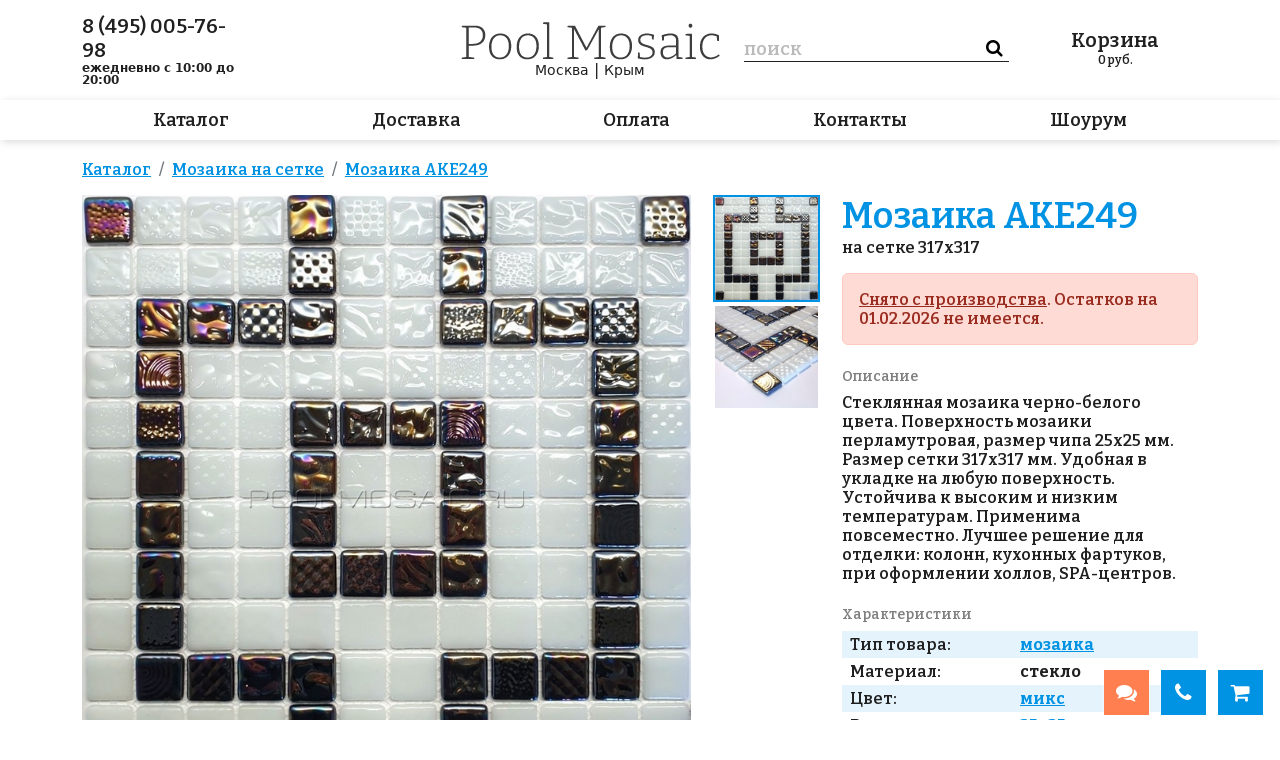

--- FILE ---
content_type: text/html; charset=utf-8
request_url: https://poolmosaic.ru/item/mozaika-ake249
body_size: 27433
content:
<!DOCTYPE html>
<html lang="ru">
<head>
    <meta charset="utf-8">
    <meta name="viewport" content="width=device-width, initial-scale=1, minimum-scale=1, maximum-scale=1">
    <link rel="icon" type="image/x-icon" href="/favicon.ico">
    <link rel="stylesheet" type="text/css" href="/assets/e4699a38/css/bootstrap-notify.css" />
<script type="text/javascript" src="/assets/2ff1d8fb/jquery.min.js"></script>
<script type="text/javascript" src="/assets/e4699a38/bootstrap/js/bootstrap.min.js"></script>
<script type="text/javascript" src="/assets/e4699a38/js/bootstrap.bootbox.min.js"></script>
<script type="text/javascript" src="/assets/e4699a38/js/bootstrap.notify.js"></script>
<title>мозаика AKE249 — Интернет-магазин POOLMOSAIC.RU</title><meta name="description" content="Мозаика AKE249 для бассейна по цене 4500.00 руб. Интернет-магазин Мозаика для бассейна. Товар в наличии, доставка 1-3 дня. Привезём и покажем образцы, проконсультируем и поможем выбрать." />
    <link rel="stylesheet" type="text/css"
          href="/js/fancybox/jquery.fancybox.min.css"/>

    <link media="all" type="text/css" rel="stylesheet"
          href="//fonts.googleapis.com/css?family=PT+Sans:400,700,400italic,700italic&amp;subset=latin,cyrillic-ext">
    <link href="//maxcdn.bootstrapcdn.com/font-awesome/4.7.0/css/font-awesome.min.css" rel="stylesheet">
    <link rel="preconnect" href="https://fonts.gstatic.com">
    <link href="https://fonts.googleapis.com/css2?family=Bitter:ital,wght@0,600;0,700;1,400&display=swap"
          rel="stylesheet">

    <script src="/dist/bundle.js"></script>

    <link rel="stylesheet" href="https://cdnjs.cloudflare.com/ajax/libs/tiny-slider/2.9.3/tiny-slider.css">
    <script src="https://cdnjs.cloudflare.com/ajax/libs/tiny-slider/2.9.2/min/tiny-slider.js"></script>

    <script>
        var csrf_token_name = 'YII_CSRF_TOKEN';
        var csrf_token = 'VU1RTUlNbFdXT1BNdjBPT0F0OEJhZnlNcVk2UUE1UTLCAGCuxNgiIjvMF3pFZP6rIJSayzCZjL7VrjiKTJgElA==';
    </script>
        <link rel="stylesheet" type="text/css"
          href="/js/owl/assets/owl.carousel.css"/>
    <link rel="stylesheet" type="text/css" href="/js/owl/assets/theme.css"/>

        <svg display="none">
        <symbol width="50" height="50" viewBox="0 0 50 50" id="basket">
            <path d="M19.1357 7.40993L28.8755 7.41076C30.467 7.41076 29.8651 9.08954 29.8483 9.13656L29.8479 9.13757L27.685 15.7546C27.685 15.7546 27.5083 16.7368 26.5938 16.7368H15.6804C14.5927 16.7368 14.5462 15.5031 14.5462 15.5031L13.1781 4.92738L9.66509 4.0042C9.13635 3.8653 8.81708 3.31111 8.95196 2.76645C9.08684 2.2218 9.6248 1.89283 10.1535 2.03186L14.3182 3.12624C14.7114 3.22955 15.0032 3.57004 15.0542 3.98472L15.6797 9.22538L16.3347 14.6048H26.2081L26.722 12.8224L18.4451 12.8191C17.9934 12.8191 17.6271 12.4419 17.6271 11.9764C17.6271 11.5111 17.9934 11.1338 18.4451 11.1338L27.2063 11.1318L27.753 9.22617L19.1357 9.22661C18.6487 9.22661 18.2539 8.81993 18.2539 8.31827C18.2539 7.8166 18.6487 7.40993 19.1357 7.40993ZM16.816 18.8421C15.9439 18.8421 15.2369 19.5488 15.2369 20.4207C15.2369 21.2932 15.9439 22 16.816 22C17.6877 22 18.3948 21.2932 18.3948 20.4207C18.3948 19.5489 17.6877 18.8421 16.816 18.8421ZM24.1842 18.8421C23.3119 18.8421 22.6053 19.5488 22.6053 20.4207C22.6053 21.2932 23.3119 22 24.1842 22C25.0559 22 25.7632 21.2932 25.7632 20.4207C25.7632 19.5489 25.0559 18.8421 24.1842 18.8421ZM5.71055 7.26315C6.26284 7.26315 6.71055 7.71087 6.71055 8.26315V11.4737H10.0263C10.5786 11.4737 11.0263 11.9214 11.0263 12.4737C11.0263 13.026 10.5786 13.4737 10.0263 13.4737H6.71055V16.7895C6.71055 17.3418 6.26284 17.7895 5.71055 17.7895C5.15827 17.7895 4.71055 17.3418 4.71055 16.7895V13.4737H1.5C0.947715 13.4737 0.5 13.026 0.5 12.4737C0.5 11.9214 0.947715 11.4737 1.5 11.4737H4.71055V8.26315C4.71055 7.71087 5.15827 7.26315 5.71055 7.26315Z"/>
        </symbol>
        <symbol width="27" height="28" viewBox="0 0 27 28" id="zoom">
            <path fill-rule="evenodd" clip-rule="evenodd"
                  d="M15.1406 5.266C17.7712 7.89666 17.7712 12.1618 15.1406 14.7925C12.5099 17.4232 8.24479 17.4232 5.61413 14.7925C2.98346 12.1618 2.98346 7.89666 5.61413 5.266C8.24479 2.63534 12.5099 2.63534 15.1406 5.266ZM17.7146 16.5974C21.1818 12.731 21.057 6.7827 17.3405 3.0661C13.4949 -0.779522 7.25987 -0.779522 3.41424 3.0661C-0.431376 6.91173 -0.431376 13.1467 3.41424 16.9923C6.63188 20.21 11.5222 20.7354 15.2862 18.5687L24.535 27.8182L26.735 25.6183L17.7146 16.5974Z"/>
        </symbol>
        <symbol width="32" height="28" viewBox="0 0 32 28" id="bars">
            <rect width="32" height="4" rx="1"/>
            <rect y="12" width="32" height="4" rx="1"/>
            <rect y="24" width="32" height="4" rx="1"/>
        </symbol>
        <symbol width="32" height="28" viewBox="0 0 32 28" id="close">
            <path fill-rule="evenodd" clip-rule="evenodd"
                  d="M5.7072 0.707078C5.31668 0.316554 4.68351 0.316553 4.29299 0.707078L2.87877 2.12129C2.48825 2.51182 2.48825 3.14498 2.87877 3.5355L13.1717 13.8284L2.7072 24.2929C2.31668 24.6834 2.31668 25.3166 2.7072 25.7071L4.12141 27.1213C4.51194 27.5118 5.1451 27.5118 5.53563 27.1213L16.0001 16.6568L26.2133 26.87C26.6038 27.2606 27.237 27.2606 27.6275 26.87L29.0417 25.4558C29.4322 25.0653 29.4322 24.4321 29.0417 24.0416L18.8285 13.8284L28.8702 3.78677C29.2607 3.39624 29.2607 2.76308 28.8702 2.37255L27.4559 0.958341C27.0654 0.567817 26.4322 0.567817 26.0417 0.958341L16.0001 11L5.7072 0.707078Z"/>
        </symbol>
        <symbol width="29" height="28" viewBox="0 0 29 28" id="chat">
            <path fill-rule="evenodd" clip-rule="evenodd"
                  d="M23.4963 0.591916C24.4315 0.981446 25.2807 1.5517 25.9951 2.27C26.7134 2.98443 27.2837 3.83358 27.6732 4.7688C28.0627 5.70401 28.2639 6.70691 28.2651 7.72V10.28C28.2607 11.8469 27.7802 13.3755 26.8872 14.6631C25.9943 15.9508 24.7311 16.9366 23.2651 17.49V21C23.2656 21.1913 23.2112 21.3787 23.1084 21.5399C23.0056 21.7012 22.8587 21.8297 22.6851 21.91C22.5533 21.9701 22.41 22.0008 22.2651 22C22.0465 22.0051 21.8322 21.9383 21.6551 21.81L20.6551 21L18.7451 19.37L17.1051 18H13.9851C11.9401 17.9921 9.98107 17.1762 8.535 15.7301C7.08892 14.2841 6.27303 12.325 6.26513 10.28V7.72C6.26283 7.19579 6.31647 6.67283 6.42513 6.16C6.791 4.42359 7.74094 2.86503 9.11662 1.74411C10.4923 0.62318 12.2106 0.00760928 13.9851 0H20.5451C21.5582 0.00123814 22.5611 0.202386 23.4963 0.591916ZM25.3886 12.2852C25.6461 11.645 25.7741 10.96 25.7651 10.27V7.73C25.7664 7.04366 25.6324 6.3638 25.3707 5.72932C25.1089 5.09485 24.7246 4.51822 24.2398 4.03244C23.7549 3.54665 23.179 3.16126 22.5451 2.8983C21.9111 2.63535 21.2315 2.5 20.5451 2.5H13.9951C12.9111 2.49672 11.8531 2.83232 10.9692 3.45986C10.0852 4.08741 9.41953 4.97552 9.06513 6C8.86503 6.5513 8.76348 7.13351 8.76513 7.72V10.27C8.76382 10.9563 8.89787 11.6362 9.15961 12.2707C9.42135 12.9052 9.80564 13.4818 10.2905 13.9676C10.7753 14.4533 11.3512 14.8387 11.9852 15.1017C12.6192 15.3647 13.2988 15.5 13.9851 15.5H17.2651L19.6451 17.49L20.2651 18L21.2651 18.89V15.47C21.6069 15.4304 21.9426 15.3498 22.2651 15.23C22.6166 15.1109 22.9524 14.9498 23.2651 14.75C23.6289 14.5434 23.9649 14.2913 24.2651 14C24.7493 13.5083 25.1312 12.9254 25.3886 12.2852ZM14.5451 21.5C15.6803 21.5038 16.7846 21.131 17.6851 20.44L19.6351 22.06C18.2345 23.3101 16.4225 24.0007 14.5451 24H11.4251L6.90514 27.77C6.72522 27.9191 6.49879 28.0005 6.26514 28C6.12027 28.0008 5.97696 27.9701 5.84514 27.91C5.67156 27.8297 5.52466 27.7012 5.42185 27.54C5.31905 27.3787 5.26466 27.1913 5.26514 27V23.49C3.79917 22.9366 2.53599 21.9508 1.64305 20.6631C0.75011 19.3755 0.269573 17.8469 0.265137 16.28V13.72C0.266375 12.7069 0.467523 11.704 0.857053 10.7688C1.24658 9.83358 1.81684 8.98443 2.53514 8.27C3.18703 7.6191 3.95311 7.09368 4.79514 6.72C4.7561 7.05192 4.73607 7.3858 4.73514 7.72V9.59C4.56907 9.71551 4.41202 9.85251 4.26514 10C3.78142 10.492 3.39985 11.0749 3.14241 11.7151C2.88497 12.3553 2.75675 13.0401 2.76514 13.73V16.28C2.75753 16.9683 2.88614 17.6514 3.14357 18.2898C3.40101 18.9283 3.78218 19.5095 4.26514 20C4.56711 20.2808 4.90306 20.5227 5.26514 20.72C5.87051 21.1046 6.55351 21.3505 7.26514 21.44V24.86L8.26514 24L11.2651 21.5H14.5451Z"/>
        </symbol>
    </svg>
</head>
<body>

<div id="header" >
    <div class="header__top">
        <div class="container">
            <div class="row">
                <div class="header__phone col-sm d-none d-lg-flex">
                    <a class="contact-phone" href="tel:8 (495) 005-76-98">8&nbsp;(495)&nbsp;005-76-98</a>
                                        <span class="contact-time">
                        <b>ежедневно с 10:00 до 20:00</b>
                    </span>
                </div>
                <div class="header__instagram col-sm d-none d-lg-flex">
                                    </div>
                <div class="header__center col-auto">
                    <a class="header__logo" href="/">
                        <svg viewBox="0 0 259 38" fill="none" xmlns="http://www.w3.org/2000/svg">
                            <path d="M11.8363 23.704H7.66025V34.888L13.3243 35.656V37H0.79625V35.656L5.30825 34.888V5.8L0.79625 5.224V3.88L7.70825 3.64H13.7083C17.2283 3.64 19.8683 4.504 21.6283 6.232C23.4203 7.96 24.3163 10.264 24.3163 13.144C24.3163 16.376 23.2443 18.952 21.1003 20.872C18.9563 22.76 15.8683 23.704 11.8363 23.704ZM13.3723 5.512H7.66025V21.88H11.8843C15.0523 21.88 17.5003 21.112 19.2283 19.576C20.9883 18.04 21.8683 15.928 21.8683 13.24C21.8683 10.84 21.1483 8.952 19.7083 7.576C18.2683 6.2 16.1563 5.512 13.3723 5.512ZM39.4557 11.464C42.7838 11.464 45.4078 12.568 47.3278 14.776C49.2798 16.952 50.2558 20.008 50.2558 23.944C50.2558 26.632 49.7918 28.984 48.8638 31C47.9358 33.016 46.6078 34.584 44.8798 35.704C43.1518 36.792 41.0718 37.336 38.6398 37.336C35.3438 37.336 32.7518 36.28 30.8638 34.168C28.9758 32.024 28.0318 28.952 28.0318 24.952C28.0318 22.2 28.4798 19.816 29.3758 17.8C30.3038 15.784 31.6158 14.232 33.3118 13.144C35.0398 12.024 37.0878 11.464 39.4557 11.464ZM39.3118 13.288C36.4638 13.288 34.2718 14.328 32.7358 16.408C31.1998 18.456 30.4318 21.256 30.4318 24.808C30.4318 28.328 31.1678 31 32.6398 32.824C34.1118 34.648 36.1598 35.56 38.7838 35.56C41.6958 35.56 43.9358 34.52 45.5038 32.44C47.0718 30.36 47.8558 27.592 47.8558 24.136C47.8558 20.68 47.0878 18.008 45.5518 16.12C44.0478 14.232 41.9678 13.288 39.3118 13.288ZM67.0651 11.464C70.3931 11.464 73.0171 12.568 74.9371 14.776C76.8891 16.952 77.8651 20.008 77.8651 23.944C77.8651 26.632 77.4011 28.984 76.4731 31C75.5451 33.016 74.2171 34.584 72.4891 35.704C70.7611 36.792 68.6811 37.336 66.2491 37.336C62.9531 37.336 60.3611 36.28 58.4731 34.168C56.5851 32.024 55.6411 28.952 55.6411 24.952C55.6411 22.2 56.0891 19.816 56.9851 17.8C57.9131 15.784 59.2251 14.232 60.9211 13.144C62.6491 12.024 64.6971 11.464 67.0651 11.464ZM66.9211 13.288C64.0731 13.288 61.8811 14.328 60.3451 16.408C58.8091 18.456 58.0411 21.256 58.0411 24.808C58.0411 28.328 58.7771 31 60.2491 32.824C61.7211 34.648 63.7691 35.56 66.3931 35.56C69.3051 35.56 71.5451 34.52 73.1131 32.44C74.6811 30.36 75.4651 27.592 75.4651 24.136C75.4651 20.68 74.6971 18.008 73.1611 16.12C71.6571 14.232 69.5771 13.288 66.9211 13.288ZM92.3705 35.656V37H81.9545V35.656L86.0345 34.936V2.44L81.9545 1.768V0.423999L88.3385 0.136V34.936L92.3705 35.656ZM144.514 4.984L140.002 5.8V34.888L144.514 35.656V37H133.33V35.656L137.794 34.888V7.144L126.13 28.264L124.402 28.456L113.074 7.096V34.936L117.586 35.656V37H106.546V35.656L111.058 34.888V5.8L106.546 5.224V3.88L113.938 3.64L125.506 25.768L137.314 3.88L144.514 3.64V4.984ZM160.253 11.464C163.581 11.464 166.205 12.568 168.125 14.776C170.077 16.952 171.053 20.008 171.053 23.944C171.053 26.632 170.589 28.984 169.661 31C168.733 33.016 167.405 34.584 165.677 35.704C163.949 36.792 161.869 37.336 159.437 37.336C156.141 37.336 153.549 36.28 151.661 34.168C149.773 32.024 148.829 28.952 148.829 24.952C148.829 22.2 149.277 19.816 150.173 17.8C151.101 15.784 152.413 14.232 154.109 13.144C155.837 12.024 157.885 11.464 160.253 11.464ZM160.109 13.288C157.261 13.288 155.069 14.328 153.533 16.408C151.997 18.456 151.229 21.256 151.229 24.808C151.229 28.328 151.965 31 153.437 32.824C154.909 34.648 156.957 35.56 159.581 35.56C162.493 35.56 164.733 34.52 166.301 32.44C167.869 30.36 168.653 27.592 168.653 24.136C168.653 20.68 167.885 18.008 166.349 16.12C164.845 14.232 162.765 13.288 160.109 13.288ZM179.318 17.8C179.318 18.984 179.67 19.912 180.374 20.584C181.078 21.224 181.974 21.736 183.062 22.12C184.182 22.504 185.35 22.872 186.566 23.224C187.814 23.544 188.982 23.944 190.07 24.424C191.19 24.904 192.086 25.592 192.758 26.488C193.462 27.352 193.814 28.52 193.814 29.992C193.814 31.624 193.366 32.984 192.47 34.072C191.574 35.16 190.358 35.992 188.822 36.568C187.318 37.112 185.638 37.384 183.782 37.384C182.598 37.384 181.43 37.288 180.278 37.096C179.126 36.904 177.958 36.648 176.774 36.328L177.11 30.424H178.598L179.03 35.032C179.798 35.192 180.614 35.336 181.478 35.464C182.342 35.592 183.158 35.656 183.926 35.656C185.334 35.656 186.614 35.464 187.766 35.08C188.918 34.664 189.83 34.072 190.502 33.304C191.206 32.504 191.558 31.512 191.558 30.328C191.558 29.112 191.206 28.168 190.502 27.496C189.798 26.792 188.902 26.248 187.814 25.864C186.726 25.448 185.558 25.08 184.31 24.76C183.094 24.44 181.926 24.04 180.806 23.56C179.718 23.08 178.822 22.424 178.118 21.592C177.446 20.728 177.11 19.56 177.11 18.088C177.11 16.584 177.51 15.336 178.31 14.344C179.142 13.352 180.214 12.632 181.526 12.184C182.87 11.704 184.31 11.464 185.846 11.464C186.838 11.464 187.942 11.576 189.158 11.8C190.406 11.992 191.67 12.328 192.95 12.808L192.758 17.608H191.222L190.646 13.96C188.982 13.448 187.382 13.192 185.846 13.192C184.022 13.192 182.47 13.576 181.19 14.344C179.942 15.08 179.318 16.232 179.318 17.8ZM215.633 37.144L215.297 32.92C213.889 34.36 212.353 35.464 210.689 36.232C209.057 36.968 207.473 37.336 205.937 37.336C204.081 37.336 202.545 36.76 201.329 35.608C200.145 34.456 199.553 32.712 199.553 30.376C199.553 28.488 199.937 27.064 200.705 26.104C201.505 25.112 202.577 24.44 203.921 24.088C205.265 23.704 206.785 23.512 208.481 23.512H215.105V18.616C215.105 16.728 214.577 15.368 213.521 14.536C212.465 13.704 211.057 13.288 209.297 13.288C207.409 13.288 205.361 13.672 203.153 14.44L202.817 18.568H201.137L200.753 13.24C204.145 12.056 207.137 11.464 209.729 11.464C212.065 11.464 213.921 11.992 215.297 13.048C216.705 14.104 217.409 15.832 217.409 18.232V34.984L221.489 35.56V36.904L215.633 37.144ZM201.905 30.136C201.905 31.96 202.337 33.32 203.201 34.216C204.097 35.08 205.233 35.512 206.609 35.512C207.857 35.512 209.233 35.16 210.737 34.456C212.241 33.72 213.697 32.712 215.105 31.432V25.144H208.817C206.321 25.144 204.545 25.528 203.489 26.296C202.433 27.064 201.905 28.344 201.905 30.136ZM234.979 35.656V37H224.563V35.656L228.643 34.936V13.96L224.563 13.288V11.944L230.947 11.656V34.936L234.979 35.656ZM229.411 5.704C228.867 5.704 228.419 5.528 228.067 5.176C227.747 4.824 227.587 4.344 227.587 3.736C227.587 3.064 227.763 2.552 228.115 2.2C228.467 1.848 228.915 1.672 229.459 1.672C230.035 1.672 230.483 1.864 230.803 2.248C231.155 2.6 231.331 3.096 231.331 3.736C231.331 4.376 231.139 4.872 230.755 5.224C230.403 5.544 229.955 5.704 229.411 5.704ZM249.336 37.336C247.384 37.336 245.624 36.84 244.056 35.848C242.488 34.856 241.24 33.416 240.312 31.528C239.384 29.64 238.92 27.384 238.92 24.76C238.92 21.784 239.448 19.32 240.504 17.368C241.592 15.384 243 13.912 244.728 12.952C246.488 11.96 248.408 11.464 250.488 11.464C251.608 11.464 252.872 11.624 254.28 11.944C255.688 12.264 256.968 12.76 258.12 13.432L257.976 18.904H256.248L255.672 14.392C254.776 13.976 253.848 13.688 252.888 13.528C251.928 13.368 251.096 13.288 250.392 13.288C247.672 13.288 245.48 14.296 243.816 16.312C242.152 18.328 241.32 21.08 241.32 24.568C241.32 28.024 242.136 30.712 243.768 32.632C245.4 34.52 247.432 35.464 249.864 35.464C251.08 35.464 252.36 35.208 253.704 34.696C255.048 34.184 256.424 33.416 257.832 32.392L258.744 33.784C257.144 35 255.544 35.896 253.944 36.472C252.344 37.048 250.808 37.336 249.336 37.336Z"
                                  fill="#3e3e3e"/>
                        </svg>
                    </a>
                    <div class="header__regions">
                        <a href="/kontakty#moskva">Москва</a> | <a href="/kontakty#krym">Крым</a>
                    </div>
                </div>
                <div class="header__search col-sm order-1 order-md-0">
                    <div class="header__search-background"></div>
                    <form id="header__search-form" action="/search">
                        <input class="header__search-form__query" type="text" placeholder="поиск" name="q"
                               />
                        <input type="submit" class="header__search-form__submit" value="&#xf002"/>
                    </form>
                    <div class="header__search-close" onclick="toggleMobileSearch();">
                        &times;
                    </div>
                </div>
                <a class="header__basket col-sm " href="/basket/index">
    <div>
        Корзина
        <span style="display: none;" class="header__basket-count basket-count">
            0        </span>
    </div>
    <div class="header__basket-total" >
        <span class="basket-total" >0</span> руб.
    </div>
</a>                <div class="header__mobile-buttons col-auto flex-grow-1 d-md-none ps-0">
                    <!--                    <a href=""><i class="fa fa-chat"></i></a>-->
                    <a class="header__mobile-buttons__search" onclick="toggleMobileSearch()">
                        <svg>
                            <use xlink:href="#zoom"/>
                        </svg>
                    </a>
                    <a class="header__mobile-buttons__open" onclick="openMobileMenu()">
                        <svg>
                            <use xlink:href="#bars"/>
                        </svg>
                    </a>
                    <a class="header__mobile-buttons__close" onclick="closeMobileMenu()">
                        <svg>
                            <use xlink:href="#close"/>
                        </svg>
                    </a>
                </div>
            </div>
        </div>
    </div>
    <div class="header__menu-outer">
        <div class="container">
            <div class="header__menu">
                                                    <a href="/catalog">Каталог</a>
                                    <a href="/dostavka">Доставка</a>
                                    <a href="/oplata">Оплата</a>
                                    <a href="/kontakty">Контакты</a>
                                    <a href="/vistavochniy-zal">Шоурум</a>
                            </div>
        </div>
    </div>

    <svg display="none">
    <svg width="103" height="61" viewBox="0 0 103 61" id="m_catalog">
        <path d="M33.3285 50.9389C32.5584 50.9389 31.8199 50.633 31.2753 50.0885C30.7308 49.5439 30.4248 48.8054 30.4248 48.0352V36.9238C30.4257 36.2996 30.6276 35.6924 31.0007 35.192C31.3738 34.6917 31.8982 34.3248 32.4961 34.1459L43.7722 30.7583C44.2136 30.6159 44.6827 30.5813 45.1402 30.6575C45.5978 30.7336 46.0304 30.9183 46.4019 31.196C46.7735 31.4736 47.073 31.8363 47.2756 32.2536C47.4782 32.6708 47.5779 33.1305 47.5663 33.5942V44.6476C47.5675 45.2734 47.3666 45.8829 46.9933 46.3852C46.6201 46.8875 46.0945 47.2558 45.495 47.4351L34.1706 50.8131C33.8979 50.8975 33.614 50.9399 33.3285 50.9389ZM44.6626 32.6263C44.5695 32.6127 44.475 32.6127 44.3819 32.6263L33.0478 36.0043C32.8502 36.0642 32.6769 36.1857 32.5532 36.3512C32.4296 36.5166 32.3621 36.7172 32.3606 36.9238V48.0352C32.3606 48.1855 32.3956 48.3337 32.4628 48.4681C32.53 48.6025 32.6276 48.7194 32.7478 48.8096C32.8691 48.9012 33.0103 48.963 33.16 48.9899C33.3097 49.0168 33.4636 49.0081 33.6092 48.9644L44.8852 45.5768C45.091 45.5147 45.2702 45.3858 45.3946 45.2106C45.5191 45.0353 45.5816 44.8236 45.5724 44.6089V33.5942C45.574 33.4423 45.5397 33.2922 45.4724 33.156C45.4052 33.0198 45.3068 32.9013 45.1853 32.8102C45.0327 32.6993 44.851 32.6354 44.6626 32.6263ZM33.3769 30.7873C32.6068 30.7873 31.8683 30.4814 31.3237 29.9368C30.7792 29.3923 30.4732 28.6537 30.4732 27.8836V16.7237C30.4741 16.0996 30.676 15.4923 31.0491 14.992C31.4222 14.4916 31.9466 14.1248 32.5445 13.9459L43.8205 10.5582C44.2551 10.4265 44.7145 10.3986 45.1618 10.4767C45.6091 10.5547 46.0319 10.7366 46.3962 11.0077C46.7604 11.2788 47.0561 11.6315 47.2593 12.0376C47.4625 12.4436 47.5677 12.8917 47.5663 13.3458V24.4476C47.5675 25.0734 47.3666 25.6828 46.9933 26.1851C46.6201 26.6874 46.0945 27.0557 45.495 27.2351L34.1706 30.6131C33.8979 30.6975 33.614 30.7399 33.3285 30.7389L33.3769 30.7873ZM44.6626 12.3779C44.5695 12.3642 44.475 12.3642 44.3819 12.3779L33.0478 15.8042C32.8421 15.8664 32.6629 15.9952 32.5384 16.1705C32.414 16.3457 32.3515 16.5574 32.3606 16.7721V27.8352C32.3606 27.9855 32.3956 28.1337 32.4628 28.2681C32.53 28.4025 32.6276 28.5194 32.7478 28.6095C32.8691 28.7012 33.0103 28.763 33.16 28.7899C33.3097 28.8168 33.4636 28.8081 33.6092 28.7644L44.8852 25.3768C45.091 25.3146 45.2702 25.1858 45.3946 25.0105C45.5191 24.8353 45.5816 24.6236 45.5724 24.4089V13.3458C45.5724 13.1955 45.5375 13.0473 45.4703 12.9129C45.4031 12.7785 45.3055 12.6616 45.1853 12.5715C45.0356 12.4538 44.8528 12.3861 44.6626 12.3779ZM19.3714 30.7389C19.086 30.7399 18.8021 30.6975 18.5294 30.6131L7.25336 27.2351C6.65383 27.0557 6.12829 26.6874 5.75505 26.1851C5.3818 25.6828 5.18083 25.0734 5.18206 24.4476V13.3458C5.18117 12.8928 5.28626 12.4459 5.48894 12.0408C5.69162 11.6357 5.98627 11.2836 6.34932 11.0128C6.71238 10.7419 7.13377 10.5597 7.57982 10.4808C8.02586 10.4019 8.48418 10.4284 8.91815 10.5582L20.2038 13.9459C20.8 14.1265 21.3222 14.4941 21.6935 14.9943C22.0647 15.4945 22.2652 16.1008 22.2655 16.7237V27.8352C22.2655 28.6053 21.9595 29.3439 21.415 29.8884C20.8704 30.433 20.1319 30.7389 19.3618 30.7389H19.3714ZM19.0908 28.8031C19.235 28.8452 19.3871 28.8531 19.5349 28.8262C19.6827 28.7993 19.8223 28.7384 19.9425 28.6482C20.0627 28.5581 20.1603 28.4412 20.2275 28.3068C20.2947 28.1724 20.3297 28.0242 20.3297 27.8739V16.7237C20.3388 16.509 20.2763 16.2973 20.1519 16.1221C20.0274 15.9468 19.8482 15.818 19.6425 15.7558L8.36644 12.4166C8.2184 12.3716 8.06173 12.3627 7.90955 12.3907C7.75738 12.4188 7.61414 12.4829 7.49185 12.5777C7.36955 12.6725 7.27177 12.7952 7.2067 12.9356C7.14163 13.076 7.11116 13.2299 7.11786 13.3845V24.4476C7.10926 24.6636 7.17321 24.8762 7.2995 25.0516C7.4258 25.227 7.60718 25.3551 7.81474 25.4155L19.0908 28.8031ZM102.678 0.869574C102.557 0.781052 102.417 0.721859 102.27 0.696664C102.122 0.671469 101.97 0.68096 101.827 0.724389L76.8549 8.20624L51.9025 0.734068C51.7135 0.674625 51.5108 0.674625 51.3218 0.734068L26.3597 8.20624L1.37822 0.685673C1.23078 0.642535 1.07519 0.635111 0.924311 0.664016C0.773433 0.69292 0.631602 0.757323 0.510544 0.851899C0.389487 0.946476 0.29268 1.06851 0.228127 1.20791C0.163574 1.34731 0.13313 1.50007 0.139311 1.65357V52.1488C0.130134 52.3635 0.192691 52.5752 0.317119 52.7505C0.441546 52.9257 0.620766 53.0546 0.826518 53.1167L26.0499 60.676C26.1397 60.6901 26.2312 60.6901 26.3209 60.676C26.426 60.6748 26.5303 60.6585 26.6307 60.6276L51.5637 53.1554L76.3613 60.5792H76.5065C76.5994 60.594 76.6942 60.594 76.7872 60.5792C76.8889 60.5772 76.99 60.561 77.0872 60.5308L102.311 52.9715C102.516 52.9094 102.696 52.7805 102.82 52.6053C102.944 52.43 103.007 52.2184 102.998 52.0036V1.65357C103.007 1.50723 102.984 1.36062 102.928 1.2248C102.873 1.08898 102.788 0.967517 102.678 0.869574ZM2.07511 2.95055L25.3821 9.93878V58.4208L2.07511 51.4229V2.95055ZM50.6345 51.4229L27.3179 58.4208V9.93878L50.6345 2.95055V51.4229ZM75.887 58.4208L52.5703 51.4229V2.95055L75.887 9.93878V58.4208ZM101.13 51.4229L77.8228 58.4208V9.93878L101.13 2.95055V51.4229ZM83.8238 30.7389C83.0537 30.7389 82.3151 30.433 81.7705 29.8884C81.226 29.3439 80.9201 28.6053 80.9201 27.8352V16.7237C80.9209 16.0996 81.1229 15.4923 81.496 14.992C81.869 14.4916 82.3934 14.1248 82.9914 13.9459L94.2674 10.5582C94.702 10.4265 95.1613 10.3986 95.6087 10.4767C96.056 10.5547 96.4787 10.7366 96.843 11.0077C97.2073 11.2788 97.5029 11.6315 97.7061 12.0376C97.9093 12.4436 98.0145 12.8917 98.0132 13.3458V24.4476C98.0156 25.0709 97.8175 25.6785 97.4479 26.1805C97.0784 26.6825 96.5571 27.0523 95.9612 27.2351L84.6755 30.6131C84.3994 30.6971 84.1124 30.7395 83.8238 30.7389ZM95.1191 12.3488C95.0262 12.334 94.9314 12.334 94.8384 12.3488L83.5624 15.7365C83.3549 15.7968 83.1735 15.9249 83.0472 16.1003C82.9209 16.2758 82.857 16.4884 82.8656 16.7044V27.8352C82.8589 27.9898 82.8893 28.1437 82.9544 28.2841C83.0195 28.4245 83.1173 28.5473 83.2395 28.6421C83.3618 28.7369 83.5051 28.801 83.6572 28.829C83.8094 28.857 83.9661 28.8481 84.1141 28.8031L95.3902 25.4155C95.5977 25.3551 95.7791 25.227 95.9054 25.0516C96.0317 24.8762 96.0956 24.6636 96.087 24.4476V13.3458C96.0859 13.1947 96.0494 13.046 95.9805 12.9115C95.9116 12.7771 95.8122 12.6606 95.6902 12.5715C95.5282 12.4425 95.3262 12.374 95.1191 12.3779V12.3488ZM69.8764 50.9389C69.5909 50.9399 69.307 50.8975 69.0343 50.8131L57.7486 47.4351C57.1509 47.254 56.6275 46.885 56.2561 46.3828C55.8847 45.8807 55.6851 45.2722 55.687 44.6476V33.5942C55.6861 33.1412 55.7912 32.6943 55.9939 32.2892C56.1965 31.8841 56.4912 31.5321 56.8542 31.2612C57.2173 30.9903 57.6387 30.8081 58.0847 30.7292C58.5308 30.6503 58.9891 30.6768 59.4231 30.8067L70.6991 34.1943C71.282 34.3775 71.7922 34.74 72.1571 35.2301C72.5221 35.7201 72.7231 36.3128 72.7317 36.9238V48.0352C72.7317 48.8054 72.4257 49.5439 71.8812 50.0885C71.3366 50.633 70.5981 50.9389 69.828 50.9389H69.8764ZM69.586 49.0031C69.7317 49.0468 69.8855 49.0555 70.0352 49.0286C70.1849 49.0017 70.3261 48.9399 70.4474 48.8483C70.5676 48.7581 70.6652 48.6412 70.7324 48.5068C70.7996 48.3724 70.8346 48.2242 70.8346 48.074V36.9238C70.8331 36.7172 70.7656 36.5166 70.642 36.3512C70.5184 36.1857 70.345 36.0642 70.1474 36.0043L58.8617 32.6263C58.7182 32.5829 58.5665 32.5734 58.4187 32.5986C58.2709 32.6238 58.131 32.683 58.0099 32.7715C57.8884 32.8626 57.79 32.9811 57.7228 33.1173C57.6555 33.2535 57.6213 33.4036 57.6228 33.5555V44.6476C57.6136 44.8623 57.6761 45.074 57.8006 45.2493C57.925 45.4245 58.1042 45.5534 58.31 45.6155L69.586 49.0031Z"/>
    </svg>
    <svg width="55" height="61" viewBox="0 0 55 61" id="m_dostavka">
        <path fill-rule="evenodd" clip-rule="evenodd" d="M54.4324 13.5722L28.1192 0.420737C27.8859 0.304253 27.6142 0.304253 27.3811 0.420737L1.06771 13.5722C0.774316 13.7188 0.587891 14.0264 0.587891 14.3637V46.303C0.587891 46.6403 0.774316 46.9479 1.06771 47.0945L27.3809 60.246C27.4975 60.3042 27.6238 60.3334 27.7501 60.3334C27.8763 60.3334 28.0025 60.3042 28.1192 60.246L54.4324 47.0945C54.7258 46.9479 54.9122 46.6403 54.9122 46.303V14.3638C54.9122 14.0263 54.7257 13.7189 54.4324 13.5722ZM27.7501 2.18827L52.1106 14.3637L45.049 17.8931C45.0043 17.8579 44.9571 17.8253 44.9052 17.7994L20.7102 5.70683L27.7501 2.18827ZM18.7929 6.70057L43.1181 18.8583L38.136 21.3484L13.8209 9.19561L18.7929 6.70057ZM43.6872 20.5256V29.7302L39.0336 32.0562V22.8516L43.6872 20.5256ZM53.2144 45.7515L28.599 58.0541V28.0668L34.4705 25.1322C34.8927 24.9211 35.0698 24.3958 34.8659 23.9585C34.662 23.5215 34.1546 23.338 33.7323 23.5492L27.7501 26.5392L25.3961 25.3627C24.9738 25.1514 24.4664 25.3349 24.2625 25.772C24.0587 26.2091 24.2357 26.7346 24.6579 26.9456L26.9011 28.0668V58.0541L2.28575 45.7513V15.764L21.0301 25.1325C21.1491 25.192 21.2749 25.2202 21.3986 25.2202C21.7142 25.2202 22.0173 25.0371 22.1636 24.7232C22.3675 24.2861 22.1905 23.7606 21.7683 23.5495L3.38948 14.3637L11.8228 10.1487L37.324 22.8944C37.326 22.8974 37.3283 22.9002 37.3305 22.903L37.3306 22.9031L37.3357 22.9098V33.4566C37.3357 33.759 37.4859 34.0402 37.7334 34.2011C37.8708 34.2904 38.0275 34.3355 38.1848 34.3355C38.3106 34.3355 38.4368 34.3065 38.5538 34.248L44.9052 31.0736C45.1986 30.927 45.3851 30.6195 45.3851 30.2821V19.6772L53.2144 15.7641V45.7515ZM9.29156 42.3426L5.43005 40.4127C5.00763 40.2014 4.5003 40.3849 4.29645 40.822C4.09259 41.2591 4.26962 41.7846 4.69182 41.9957L8.55333 43.9256C8.67229 43.9851 8.79804 44.0133 8.92176 44.0133C9.23734 44.0133 9.54046 43.8302 9.68682 43.5163C9.89079 43.0791 9.71376 42.5538 9.29156 42.3426ZM5.43543 36.2441L12.8455 39.9477C13.2677 40.1586 13.4447 40.6841 13.2408 41.1214C13.0945 41.4354 12.7914 41.6184 12.4758 41.6184C12.3521 41.6184 12.2263 41.5902 12.1073 41.5308L4.69731 37.8272C4.27511 37.6161 4.09808 37.0907 4.30182 36.6536C4.50568 36.2163 5.01311 36.033 5.43543 36.2441Z"/>
    </svg>

    <svg width="60" height="61" viewBox="0 0 60 61" id="m_payment">
        <path fill-rule="evenodd" clip-rule="evenodd" d="M58.9632 39.5698L39.4059 59.4446C38.8505 60.0143 38.0938 60.3344 37.3046 60.3334H37.2957C36.5116 60.333 35.7607 60.0128 35.2112 59.4446L14.4648 38.3677H3.62607C1.98842 38.3677 0.660889 37.0188 0.660889 35.3548V7.23483C0.660889 5.57085 1.98842 4.22198 3.62607 4.22198H18.2701L21.2195 1.22218C21.7748 0.652496 22.5316 0.332382 23.3208 0.333385H23.3287C24.113 0.333637 24.8644 0.653877 25.4142 1.22218L28.3695 4.22198H51.0689C52.7066 4.22198 54.0341 5.57085 54.0341 7.23483V30.2992L58.9583 35.3026C59.5203 35.8616 59.8376 36.6266 59.8389 37.4256C59.8419 38.2308 59.5264 39.0034 58.9632 39.5698ZM46.3899 49.5052L35.4286 38.3677H27.0352L42.1932 53.7694L46.3899 49.5052ZM36.6107 58.0285C36.9867 58.4198 37.6037 58.4274 37.9889 58.0452C37.9945 58.0397 38 58.0342 38.0053 58.0285L40.7956 55.1894L24.239 38.3677H17.26L36.6107 58.0285ZM24.0146 2.63822C23.8339 2.4464 23.5841 2.33769 23.3228 2.33693C23.0579 2.33756 22.8043 2.44602 22.619 2.63822L21.0663 4.22198H25.5743L24.0146 2.63822ZM52.0573 7.23483C52.0573 6.68021 51.6148 6.23055 51.0689 6.23055H3.62607C3.08023 6.23055 2.63767 6.68021 2.63767 7.23483V21.2948H52.0573V7.23483ZM52.0573 23.3034H2.63767V29.3291H52.0573V23.3034ZM52.0573 31.3377H2.63767V35.3548C2.63767 35.9094 3.08023 36.3591 3.62607 36.3591H51.0689C51.6148 36.3591 52.0573 35.9094 52.0573 35.3548V31.3377ZM57.5656 36.7277L54.0341 33.1393V35.3548C54.0341 37.0188 52.7066 38.3677 51.0689 38.3677H38.2198L47.7835 48.0851L57.5617 38.1497C57.7516 37.9607 57.8584 37.7018 57.8582 37.4317C57.858 37.1665 57.7524 36.9127 57.5656 36.7277ZM27.3475 20.2905H33.2779V18.2819H27.3475V20.2905ZM41.1849 20.2905H35.2546V18.2819H41.1849V20.2905ZM49.0921 20.2905H43.1617V18.2819H49.0921V20.2905ZM10.5448 8.62274C10.42 8.47611 10.2849 8.33878 10.1406 8.21199C8.48896 6.76067 5.99228 6.94458 4.56406 8.62274C3.1357 10.3008 3.3167 12.8377 4.96831 14.2889C6.61979 15.7402 9.11659 15.5563 10.5448 13.8782C11.1416 14.5868 11.965 15.0589 12.8705 15.2118H12.8992L12.9249 15.2189C13.1179 15.255 13.3138 15.2718 13.51 15.2691C15.6935 15.2691 17.4636 13.4705 17.4636 11.252C17.452 9.93157 16.8127 8.69844 15.7477 7.94183C14.0976 6.78201 11.8518 7.07589 10.5448 8.62274ZM13.51 13.2605C13.4261 13.2624 13.3423 13.2554 13.2599 13.2394C12.3006 13.0981 11.5837 12.2707 11.5672 11.2859C11.5485 10.1767 12.4184 9.26234 13.51 9.24339C14.0662 9.24326 14.5965 9.48228 14.9699 9.90119C14.9735 9.9049 14.9776 9.90797 14.9816 9.91099C14.9863 9.91451 14.9908 9.91796 14.9946 9.92228C15.0182 9.95213 15.0374 9.98197 15.0564 10.0114C15.07 10.0325 15.0835 10.0534 15.0983 10.0739C15.3495 10.4137 15.4858 10.827 15.4868 11.252C15.4868 12.3613 14.6018 13.2605 13.51 13.2605ZM9.55643 11.252C9.55643 12.3613 8.67145 13.2605 7.57964 13.2605C6.48784 13.2605 5.60286 12.3613 5.60286 11.252C5.60286 10.1426 6.48784 9.24339 7.57964 9.24339C8.67145 9.24339 9.55643 10.1426 9.55643 11.252Z"/>
    </svg>

    <svg width="61" height="58" viewBox="0 0 61 58" id="m_contacts">
        <path fill-rule="evenodd" clip-rule="evenodd" d="M16.289 0.168579H58.1992C59.6073 0.17022 60.7482 1.3112 60.7499 2.71921V33.6587C60.7444 35.0632 59.6037 36.1984 58.1992 36.1974H19.1056C19.5037 36.6165 19.9278 37.0546 20.3959 37.5227C24.723 41.8498 26.8654 43.0181 28.5869 43.9563L29.11 44.2444C29.5259 44.4737 30.047 44.3635 30.3343 43.9853L33.0831 40.4515C34.041 39.2294 35.7769 38.9477 37.0721 39.8043L46.5134 46.0979C47.8337 46.9749 48.2303 48.7355 47.4136 50.094L45.046 54.041C44.2868 55.3305 43.0582 56.2764 41.6172 56.6806C40.4076 57.0076 39.1593 57.1704 37.9063 57.1647C32.4939 57.1647 24.641 54.331 14.1085 43.8094C0.864274 30.5631 -0.202982 21.5399 1.23538 16.3026C1.63954 14.8611 2.58677 13.6324 3.87802 12.8747L7.82095 10.5041C9.18042 9.68408 10.9446 10.0811 11.8219 11.4044L13.7384 14.2791V2.71921C13.74 1.3112 14.881 0.17022 16.289 0.168579ZM28.1378 45.992L27.6297 45.7129L27.628 45.7119C25.7949 44.7118 23.5133 43.4669 18.9824 38.9371C14.4529 34.4086 13.2084 32.1261 12.2085 30.2922L12.2067 30.289L11.9267 29.7808C11.2126 28.5039 11.5441 26.8964 12.7049 26.0059L16.2398 23.2562C16.6383 22.9441 16.7301 22.3781 16.4509 21.9559L10.1544 12.5146C9.86825 12.0862 9.29635 11.9574 8.85409 12.2216L4.90706 14.5902C4.05971 15.0848 3.43647 15.888 3.16769 16.8317C1.87046 21.5559 2.96655 29.8301 15.5257 42.3901C28.0848 54.9502 36.3598 56.0504 41.088 54.7501C42.0318 54.4811 42.8351 53.8575 43.3295 53.0097L45.6971 49.0627C45.9619 48.6205 45.8329 48.0483 45.404 47.7624L35.9627 41.4688C35.5404 41.1901 34.9749 41.2819 34.6624 41.6799L31.9137 45.2138C31.023 46.3748 29.4151 46.7062 28.1378 45.992ZM58.1994 34.1989C58.5001 34.2012 58.7462 33.9597 58.7495 33.6588H58.7493V2.71921C58.751 2.5728 58.6935 2.43191 58.59 2.32841C58.4865 2.22491 58.3456 2.16747 58.1992 2.16911H16.2889C16.1425 2.16747 16.0016 2.22491 15.8981 2.32841C15.7946 2.43191 15.7372 2.5728 15.7388 2.71921V17.2808L18.1154 20.8477C18.9724 22.1428 18.6908 23.879 17.4682 24.8366L13.9333 27.5863C13.5554 27.873 13.4455 28.3937 13.6752 28.8086L13.9633 29.3338C14.8818 31.0805 16.0021 32.7133 17.3012 34.1989H58.1994ZM38.0372 17.4779L54.7544 4.7998C55.1943 4.46655 55.8209 4.55247 56.1548 4.99192C56.3155 5.20326 56.3855 5.46981 56.3495 5.73284C56.3135 5.99587 56.1743 6.23382 55.9628 6.39418L39.2447 19.0712C38.0556 19.9497 36.4328 19.9497 35.2437 19.0712L18.5307 6.39418C18.0904 6.06034 18.0041 5.43265 18.3381 4.99239C18.6719 4.55212 19.2996 4.46585 19.7399 4.7998L36.4508 17.4779C36.9238 17.8216 37.5643 17.8216 38.0372 17.4779ZM28.708 19.1553L18.4615 30.128C18.0848 30.5321 18.1069 31.1652 18.511 31.5419C18.915 31.9186 19.5481 31.8965 19.9248 31.4924L30.1714 20.5148C30.5099 20.1064 30.4707 19.5047 30.0821 19.1436C29.6934 18.7824 29.0905 18.7876 28.708 19.1553ZM44.4324 19.1058C44.8366 18.729 45.4696 18.7512 45.8463 19.1553L56.0899 30.128C56.4667 30.5322 56.4444 31.1652 56.0404 31.5419C55.6362 31.9187 55.0033 31.8965 54.6265 31.4924L44.383 20.5197C44.0061 20.1155 44.0284 19.4826 44.4324 19.1058Z"/>
    </svg>

    <svg width="61" height="61" viewBox="0 0 61 61" id="m_showroom">
        <path d="M56.6936 0.666748H47.0288C46.122 0.668889 45.2529 1.03007 44.6117 1.67128C43.9705 2.3125 43.6093 3.18156 43.6071 4.08837V50.2559L26.1098 10.9965C25.9596 10.6533 25.9512 10.2647 26.0863 9.91533C26.2215 9.56598 26.4894 9.28425 26.8315 9.13161L35.6531 5.19107C36.0021 5.0529 36.3906 5.0529 36.7396 5.19107C36.9188 5.25297 37.0832 5.35116 37.2228 5.47951C37.3623 5.60786 37.4738 5.76361 37.5504 5.93702L39.6585 10.6803C39.7665 10.9092 39.9558 11.0899 40.1895 11.1873C40.4232 11.2847 40.6847 11.2918 40.9234 11.2073C41.1046 11.1305 41.2591 11.0017 41.3673 10.8372C41.4756 10.6727 41.5327 10.4799 41.5315 10.283C41.5318 10.1429 41.5013 10.0045 41.4423 9.87756L39.3585 5.09378C39.1775 4.68194 38.9168 4.31003 38.5913 3.99953C38.2658 3.68904 37.882 3.44611 37.4621 3.28478C37.0422 3.12345 36.5945 3.04691 36.1448 3.05959C35.6951 3.07227 35.2524 3.17391 34.8423 3.35864L26.0207 7.28296C25.6074 7.46531 25.2341 7.7275 24.9225 8.05449C24.6108 8.38147 24.3668 8.76681 24.2044 9.18837C24.0433 9.60675 23.9668 10.0529 23.9793 10.5011C23.9919 10.9492 24.0932 11.3905 24.2774 11.7992L43.6071 55.21V57.3343L3.34228 43.4776C2.99011 43.3543 2.70111 43.0966 2.53852 42.7607C2.37593 42.4249 2.35298 42.0384 2.47471 41.6857L5.62877 32.5478C5.68719 32.3724 5.77993 32.2103 5.90158 32.071C6.02323 31.9318 6.17136 31.8181 6.33735 31.7366C6.50335 31.6551 6.68389 31.6074 6.86848 31.5964C7.05307 31.5853 7.23801 31.6111 7.41255 31.6722L21.6017 36.537L39.3585 53.0938C39.4544 53.1854 39.5676 53.257 39.6915 53.3043C39.8154 53.3517 39.9475 53.3738 40.0801 53.3694C40.2116 53.3662 40.3411 53.3365 40.4609 53.2822C40.5807 53.2278 40.6883 53.15 40.7774 53.0532C40.9558 52.865 41.0546 52.6152 41.0531 52.3559C41.0552 52.22 41.028 52.0853 40.9734 51.9607C40.9189 51.8362 40.8382 51.7249 40.7369 51.6343L11.6044 24.5127C11.344 24.2585 11.1912 23.9139 11.1776 23.5502C11.164 23.1866 11.2907 22.8316 11.5315 22.5586L18.1234 15.4884C18.2488 15.3523 18.4003 15.2428 18.5688 15.1662C18.7373 15.0896 18.9194 15.0475 19.1044 15.0424C19.2902 15.0287 19.4768 15.0549 19.6516 15.1192C19.8264 15.1835 19.9854 15.2845 20.118 15.4154L23.8963 18.9181C24.0945 19.1014 24.3562 19.2003 24.6261 19.1938C24.7572 19.1908 24.8863 19.1604 25.005 19.1045C25.1236 19.0486 25.2293 18.9686 25.3153 18.8695C25.4917 18.6833 25.5903 18.4367 25.5909 18.1803C25.5931 18.0431 25.566 17.9071 25.5115 17.7813C25.457 17.6555 25.3762 17.5427 25.2747 17.4505L21.4639 13.9073C21.1351 13.5955 20.7475 13.3523 20.3238 13.1919C19.9 13.0315 19.4486 12.957 18.9958 12.9729C18.543 12.9887 18.0978 13.0946 17.6863 13.2842C17.2748 13.4739 16.9052 13.7436 16.599 14.0776L10.0071 21.1397C9.69538 21.4685 9.4522 21.8561 9.29177 22.2798C9.13135 22.7036 9.05689 23.155 9.07273 23.6078C9.08858 24.0607 9.19442 24.5058 9.38408 24.9173C9.57374 25.3288 9.84343 25.6984 10.1774 26.0046L17.9125 33.2289L8.0612 29.7667C7.20304 29.4769 6.26516 29.5374 5.45139 29.9352C4.63761 30.333 4.01371 31.0359 3.71525 31.8911L0.569307 41.0289C0.420219 41.4528 0.357752 41.9023 0.385607 42.3508C0.413462 42.7992 0.531074 43.2375 0.731469 43.6397C0.926952 44.0456 1.20104 44.4087 1.53785 44.708C1.87467 45.0072 2.26751 45.2366 2.69363 45.383L44.8558 59.8965C45.2041 60.178 45.6032 60.3899 46.0315 60.5208C46.3497 60.6168 46.6802 60.666 47.0125 60.6667H56.6936C56.842 60.6791 56.9912 60.6791 57.1396 60.6667C57.9592 60.555 58.7106 60.1501 59.2547 59.527C59.7988 58.9039 60.0988 58.1048 60.099 57.2776V4.08837C60.0969 3.18435 59.738 2.31773 59.1002 1.67697C58.4625 1.03622 57.5976 0.673157 56.6936 0.666748V0.666748ZM58.1044 57.2451C58.0962 57.6167 57.9449 57.9708 57.6821 58.2336C57.4193 58.4964 57.0652 58.6477 56.6936 58.6559H47.0288C46.8284 58.6553 46.6306 58.6115 46.4487 58.5276C46.2668 58.4436 46.1052 58.3215 45.9747 58.1694C45.7433 57.9175 45.6158 57.5872 45.618 57.2451V4.08837C45.6222 3.71627 45.7725 3.36072 46.0363 3.09835C46.3002 2.83597 46.6566 2.68777 47.0288 2.68567H56.6936C57.0664 2.68566 57.424 2.83319 57.6884 3.09601C57.9527 3.35884 58.1023 3.71561 58.1044 4.08837V57.2451ZM54.245 53.41C54.2466 53.8369 54.1215 54.2547 53.8854 54.6104C53.6494 54.9662 53.3132 55.2439 52.9192 55.4083C52.5253 55.5728 52.0914 55.6167 51.6725 55.5344C51.2536 55.4521 50.8685 55.2473 50.5661 54.946C50.2636 54.6447 50.0574 54.2604 49.9735 53.8419C49.8896 53.4233 49.9319 52.9892 50.0949 52.5946C50.2579 52.2001 50.5343 51.8627 50.8892 51.6254C51.244 51.388 51.6613 51.2613 52.0882 51.2613C52.6588 51.2613 53.2062 51.4875 53.6104 51.8902C54.0147 52.2929 54.2428 52.8394 54.245 53.41Z"/>
    </svg>
</svg>
<div class="mobile-menu-overlay overlay">
    <div class="mobile-menu">
        <div class="mobile-menu-header">
            <div style="
opacity: 0.6;
float: left;
line-height: 25px;
padding-top: 12px;
width: 248px;
font-size: 25px;">
                МОЗАИКА ДЛЯ БАССЕЙНА            </div>
            <a style="font-size: 30px;line-height: 55px;float:right;display:block;width:30px;text-align: right;" href="javascript:closeMobileMenu()">
                <img src="/ui/images/close-icon.png">
            </a>
            <div class="clearfix"></div>
        </div>
        <div class="mobile-menu-body">
            <div class="row mb-2">
                <div class="col-12">
                    <a href="/catalog" class="mobile-menu__element mobile-menu__element-big">
                        <div>Каталог</div>
                        <svg>
                            <use xlink:href="#m_catalog"/>
                        </svg>
                    </a>
                </div>
            </div>
            <div class="row sm-gutters mb-2">
                <div class="col-6">
                    <a href="/dostavka" class="mobile-menu__element">
                        <svg>
                            <use xlink:href="#m_dostavka"/>
                        </svg>
                        <div>Доставка</div>
                    </a>
                </div>
                <div class="col-6">
                    <a href="/oplata"  class="mobile-menu__element">
                        <svg>
                            <use xlink:href="#m_payment"/>
                        </svg>
                        <div>Оплата</div>
                    </a>
                </div>
            </div>
            <div class="row sm-gutters">
                <div class="col-6">
                    <a href="/kontakty" class="mobile-menu__element">
                        <svg>
                            <use xlink:href="#m_contacts"/>
                        </svg>
                        <div>Контакты</div>
                    </a>
                </div>
                <div class="col-6">
                    <a href="/vistavochniy-zal" class="mobile-menu__element">
                        <svg>
                            <use xlink:href="#m_showroom"/>
                        </svg>
                        <div>Шоурум</div>
                    </a>
                </div>
            </div>
        </div>
    </div>
</div>

<script>
    $().ready(function(){
        $('.mobile-menu-overlay').click(function(){
            closeMobileMenu();
        })

        // Basket.on('add, remove', function(data){
        //     if (data.basket.count > 0) {
        //         $('.mobile-menu-basket').show().find('span').text(data.count);
        //         $('.mobile-header-basket').show();
        //     }
        //     else {
        //         $('.mobile-menu-basket').hide()
        //         $('.mobile-header-basket').hide();
        //     }
        // });
        //
        // Favorites.on('add, remove', function(data) {
        //     if (data.count > 0) {
        //         $('.mobile-menu-favorites').show().find('span').text(data.count);
        //         $('.mobile-header-favorites').show();
        //     }
        //     else {
        //         $('.mobile-menu-favorites').hide();
        //         $('.mobile-header-favorites').hide();
        //     }
        // });
    });

    $.fn.fadeSlideFromRight = function(speed,fn) {
        return $(this).stop().animate({
            'margin-right' : '0%'
        },speed || 400, function() {
            $.isFunction(fn) && fn.call(this);
        });
    }

    $.fn.fadeSlideToRight = function(speed,fn) {
        return $(this).stop().animate({
            'margin-right' : '-100%'
        },speed || 400,function() {
            $.isFunction(fn) && fn.call(this);
        });
    }

    $('.mobile-menu').css('margin-right', '-100%');

    function openMobileMenu()
    {
        $('.mobile-menu-overlay').show();
        $('.mobile-menu').fadeSlideFromRight(350);
        $('#header').addClass('mobile-open');
        $('body')
            .css('top', '-' + document.documentElement.scrollTop + 'px')
            .data('top', + document.documentElement.scrollTop)
            .addClass('noscroll');
    }

    function closeMobileMenu()
    {
        $('.mobile-menu').fadeSlideToRight(350, function(){
            $('.mobile-menu-overlay').hide();
            $('#header').removeClass('mobile-open');
        });
        let scrollTop = $('body').data('top');
        $('body').removeClass('noscroll').css('top', '').data('top', null);

        $(window).scrollTop(scrollTop)
    }

    $('.mobile-menu-body li.have-children > a').on('click', function(e){
        e.stopPropagation();
        e.stopImmediatePropagation();
        e.preventDefault();

        var $li = $(this).parent('li');
        if (! $li.hasClass('opened')) {
            $li.addClass('opened');

            var sub = $li.children('ul').slideDown();
            $li.siblings().not($li).removeClass('opened').find('ul').slideUp();
        }
        else {
            $li.removeClass('opened').find('ul').slideUp();
        }
    });

    $('.mobile-menu li:not(.have-children)').on('click', function(e){
        window.location = $(this).children('a').attr('href');
    });

    function toggleMobileSearch()
    {
        let $search = $('.header__search');
        $search.toggleClass('opened');

        if ($search.hasClass('opened')) {
            $search.find('input[type=text]').focus();
            $('.header__mobile-buttons .header__mobile-buttons__search').addClass('active');
        }
        else {
            $search.find('input[type=text]').blur();
            $('.header__mobile-buttons .header__mobile-buttons__search').removeClass('active');
        }
    }
</script>
</div>
    <div class="container">
            <div style="margin-top:12px;margin-bottom: 12px;">
        <nav role="navigation"><ol class="breadcrumbs breadcrumb"><li class="breadcrumb-item" itemscope itemtype="https://data-vocabulary.org/Breadcrumb" itemprop="child"><a itemprop="url" href="/catalog"><span itemprop="title">Каталог</span></a></li><li class="breadcrumb-item" itemscope itemtype="https://data-vocabulary.org/Breadcrumb" itemprop="child"><a itemprop="url" href="/catalog?category=mozaika-na-setke"><span itemprop="title">Мозаика на сетке</span></a></li><li class="active breadcrumb-item" itemscope itemtype="https://data-vocabulary.org/Breadcrumb" itemprop="child"><a itemprop="url" href="/item/mozaika-ake249"><span itemprop="title">Мозаика AKE249</span></a></li></ol></nav><!-- breadcrumbs -->
    </div>
    </div>

<div id="content">
    <div class="container">
        <div style="position: relative;">
    
    <div class="row" itemscope itemtype="https://data-vocabulary.org/Product">
    <div class="col-lg-8" style="margin-bottom:12px;">
        <script>
            let CollectionGallery = {};
            CollectionGallery.slide = 0;
            CollectionGallery.changeSlide = function (slide) {
                let $slide = $(slide);
                let index = $('.slides a.huy').index($slide);
                $('.slides a.huy').removeClass('active');
                $slide.addClass('active');

                if ($slide.hasClass('video-huy')) {
                    $('.image-cover').hide();
                    $('.video-cover').show();
                } else {
                    $('.image-cover').show();
                    $('.video-cover').hide();
                    $('.b-cover img[itemprop=image]').attr('src', $slide.attr('href'));
                }

                this.slide = index;

                if (this.slide + 1 >= $('.slides a.huy').length)
                    $('.cover-actions .cover-next').addClass('disabled');
                else
                    $('.cover-actions .cover-next').removeClass('disabled');

                if (this.slide <= 0)
                    $('.cover-actions .cover-prev').addClass('disabled');
                else
                    $('.cover-actions .cover-prev').removeClass('disabled');
            }
            CollectionGallery.nextSlide = function () {
                var slide = $('.slides a.huy').get(this.slide + 1);

                if (slide)
                    this.changeSlide(slide);

            }
            CollectionGallery.prevSlide = function () {
                var slide = $('.slides a.huy').get(this.slide - 1);

                if (this.slide - 1 >= 0)
                    this.changeSlide(slide);
            }
            CollectionGallery.openFullScreen = function () {
                $('.full-slides a').get(this.slide).click();
            }
        </script>

        
        <div class="row">
            <div class="col-sm-12 col-md-10">
                <div class="b-cover aspect-1by1">
                    <div class="cover-actions noselect">
                                                    <a href="javascript:CollectionGallery.prevSlide();" class="cover-prev disabled">
                                <i class="fa fa-angle-left"></i>
                            </a>
                            <a href="javascript:CollectionGallery.nextSlide();" class="cover-next">
                                <i class="fa fa-angle-right"></i>
                            </a>
                                            </div>
                                        <a onclick="CollectionGallery.openFullScreen();return false;" class="zoomable image-cover">
                        <img style="margin-top:0px;width:100%;" itemprop="image" alt="мозаика AKE249" src="https://poolmosaic.ru/i/content/item/00000/400/449-images-1757w770_f.jpg" />                    </a>
                    <div class="clearfix"></div>
                </div>
            </div>

            <div class="col-sm-12 col-md-2" >
                <div class="slides row sm-gutters" style="margin-top:2px;">
                                                                <a class="huy active col-md-12 col-sm-3 col-3"
                           data-title="мозаика AKE249"
                           onclick="return slideClick(event.currentTarget)"
                           href="/i/content/item/00000/400/449-images-1757w770_f.jpg">
                            <div class="huy-inner">
                                <img src="https://poolmosaic.ru/i/content/item/00000/400/449-images-1757w140h140_f.jpg" />                            </div>
                        </a>
                                            <a class="huy  col-md-12 col-sm-3 col-3"
                           data-title="мозаика AKE249"
                           onclick="return slideClick(event.currentTarget)"
                           href="/i/content/item/00000/400/449-images-1758w770_f.jpg">
                            <div class="huy-inner">
                                <img src="https://poolmosaic.ru/i/content/item/00000/400/449-images-1758w140h140_f.jpg" />                            </div>
                        </a>
                                        <div class="clearfix"></div>
                    <script>
                        function slideClick(el) {
                            if ($(el).hasClass('active')) {
                                if (!$(el).hasClass('video-huy')) {
                                    CollectionGallery.openFullScreen();
                                } else {
                                    return true;
                                }
                            } else {
                                CollectionGallery.changeSlide(event.currentTarget);
                            }
                            return false;
                        }
                    </script>
                </div>
                <div class="clearfix"></div>
                <div class="full-slides">
                                                                <a href="/i/content/item/00000/400/449-images-1757w1300.jpg" data-fancybox="item-images"
                           data-title="мозаика AKE249">
                            <img style="display:none" src="https://poolmosaic.ru/i/content/item/00000/400/449-images-1757w1300.jpg" />                        </a>
                                            <a href="/i/content/item/00000/400/449-images-1758w1300.jpg" data-fancybox="item-images"
                           data-title="мозаика AKE249">
                            <img style="display:none" src="https://poolmosaic.ru/i/content/item/00000/400/449-images-1758w1300.jpg" />                        </a>
                                    </div>
            </div>
        </div>

        
            </div>

    <div class="col-lg-4">
        <!--        <div class="label label-success" style="margin-bottom:9px;display: inline-block;padding:6px;">Арт. -->
        <!--</div>-->

        <div class="mb-3">
            <h1 itemprop="name" class="h2 text-primary m-0">
                Мозаика AKE249                            </h1>
            <div class="m-0">
                на сетке 317x317            </div>
        </div>

        <meta itemprop="identifier" content="449"/>
        <meta itemprop="category" content="Оборудование > Строительные материалы > Плитка"/>
        <div itemprop="offerDetails" itemscope itemtype="https://data-vocabulary.org/Offer">
                        <meta itemprop="availability" content="out_of_stock"/>
                            <div class="alert alert-danger"><u>Снято с производства</u>.
                    Остатков на 01.02.2026 не имеется.
                </div>
                    </div>
        <div class="item-desc">
            <div class="item-desc-inner">
                                    <div style="color:gray;font-weight: normal;margin-top:24px;font-size:14px;margin-bottom:8px;">
                        Описание
                    </div>
                    Стеклянная мозаика  черно-белого цвета. Поверхность мозаики перламутровая, размер чипа 25х25 мм. Размер сетки 317х317 мм. Удобная в укладке на любую поверхность. Устойчива к высоким и низким температурам. Применима повсеместно. Лучшее решение для отделки: колонн, кухонных фартуков, при оформлении холлов, SPA-центров.
                
                <div style="color:gray;font-weight: normal;margin-top:24px;font-size:14px;margin-bottom:8px;">
                    Характеристики
                </div>
                                <table class="table table-striped table-borderless">
                    <colgroup>
                        <col width="150">
                    </colgroup>

                                                                        <tr>
                                <td style="padding:4px 8px;width:50%;">Тип товара:</td>
                                <td style="padding:4px 0px;width:50%;"><b><a href="/catalog">мозаика</a></b></td>
                            </tr>
                                                                                                                                            <tr>
                                <td style="padding:4px 8px;width:50%;">Материал:</td>
                                <td style="padding:4px 0px;width:50%;"><b>стекло</b></td>
                            </tr>
                                                                                                                                            <tr>
                                <td style="padding:4px 8px;width:50%;">Цвет:</td>
                                <td style="padding:4px 0px;width:50%;"><b><a href="/catalog?color=miks">микс</a></b></td>
                            </tr>
                                                                                                <tr>
                                <td style="padding:4px 8px;width:50%;">Размер чипа:</td>
                                <td style="padding:4px 0px;width:50%;"><b><a href="/catalog?size=25x25">25x25</a></b></td>
                            </tr>
                                                                                                <tr>
                                <td style="padding:4px 8px;width:50%;">Размер сетки:</td>
                                <td style="padding:4px 0px;width:50%;"><b>317x317</b></td>
                            </tr>
                                                                                                                                            <tr>
                                <td style="padding:4px 8px;width:50%;">Метров в коробке:</td>
                                <td style="padding:4px 0px;width:50%;"><b>2</b></td>
                            </tr>
                                                                                                                                            <tr>
                                <td style="padding:4px 8px;width:50%;">Тип поверхности:</td>
                                <td style="padding:4px 0px;width:50%;"><b>глянцевая</b></td>
                            </tr>
                                                                                                <tr>
                                <td style="padding:4px 8px;width:50%;">Толщина:</td>
                                <td style="padding:4px 0px;width:50%;"><b>4.5</b></td>
                            </tr>
                                                                                                <tr>
                                <td style="padding:4px 8px;width:50%;">Назначение:</td>
                                <td style="padding:4px 0px;width:50%;"><b>для бассейна</b></td>
                            </tr>
                                                                                                <tr>
                                <td style="padding:4px 8px;width:50%;">Форма чипа:</td>
                                <td style="padding:4px 0px;width:50%;"><b>квадратная</b></td>
                            </tr>
                                                                                                <tr>
                                <td style="padding:4px 8px;width:50%;">Основа:</td>
                                <td style="padding:4px 0px;width:50%;"><b>сетка</b></td>
                            </tr>
                                                                                                        </table>
            </div>
        </div>
    </div>
</div>

<script type="text/html" class="mosaic-calculator-template">
    <table class="table table-bordered surface-list" style="margin-bottom:0px">
        <thead>
        <tr>
            <td><label class="control-label" for="surface-count">Количество поверхностей: </label></td>
            <td colspan="2">
                <input id="surface-count" class="surface-count form-control happyinput" type="number"
                       value="<%=surfaceCount%>" style="width:70px;">
            </td>
        </tr>
        <tr>
            <th>Длина, см</th>
            <th>Ширина, см</th>
            <th>Площадь, м²</th>
        </tr>
        </thead>
        <tbody>

        </tbody>
    </table>

    <table class="table table-bordered calculator-results" style="margin-bottom:0px">
        <tbody>

        <tr>
            <th>Общая площадь</th>
            <td class="square"></td>
        </tr>
        <tr>
            <th>Количество сеток</th>
            <td class="net_count"></td>
        </tr>
        <tr>
            <th>Стоимость, руб.</th>
            <td class="total_price"></td>
        </tr>
        <tr>
            <td colspan="2"><a class="btn btn-success btn-lg pull-right add-to-basket"><i class="fa fa-check"></i>
                    Положить в корзину</a></td>
        </tr>
        </tbody>
    </table>
</script>
<script type="text/html" class="mosaic-calculator-surface-row-template">
    <tr class="surface-row">
        <td class="length">
            <input class="happyinput form-control" type="number" name="length" style="width:100%;"/>
        </td>
        <td class="width">
            <input class="happyinput form-control" type="number" name="width" style="width:100%;"/>
        </td>
        <td class="square" style="line-height: 30px;">0</td>
    </tr>
</script>

<noindex>
    <div class="row sm-gutters">
        <div class="col-md-12">
            <h2 class="h5 mt-3 text-light bg-blue p-2">Материалы для поклейки</h2>
            <ul class="nav-pills nav soput-tabs">
                                    <li class="nav-item mb-1 me-1"><a class="nav-link mr-2" href="/catalog?type=shpatel&category=soputstvuyushie-tovary">инструменты</a></li>
                                    <li class="nav-item mb-1 me-1"><a class="nav-link mr-2" href="/catalog?type=epoksidnaya-zatirka&category=soputstvuyushie-tovary">эпоксидные затирки</a></li>
                                    <li class="nav-item mb-1 me-1"><a class="nav-link mr-2" href="/catalog?type=klej-dlya-ukladki-mozaiki&category=soputstvuyushie-tovary">клеи</a></li>
                                    <li class="nav-item mb-1 me-1"><a class="nav-link mr-2" href="/catalog?type=cementnaya-zatirka&category=soputstvuyushie-tovary">цементные затирки</a></li>
                                    <li class="nav-item mb-1 me-1"><a class="nav-link mr-2" href="/catalog?type=sredstva-dlya-ochistki-oblicovochnoj-poverhnosti&category=soputstvuyushie-tovary">средства для очистки</a></li>
                                    <li class="nav-item mb-1 me-1"><a class="nav-link mr-2" href="/catalog?type=gidroizolyaciya&category=soputstvuyushie-tovary">гидроизоляция</a></li>
                                    <li class="nav-item mb-1 me-1"><a class="nav-link mr-2" href="/catalog?type=lateksnaya-dobavka&category=soputstvuyushie-tovary">латексная добавка</a></li>
                                    <li class="nav-item mb-1 me-1"><a class="nav-link mr-2" href="/catalog?type=materialy-dlya-vyravnivaniya&category=soputstvuyushie-tovary">материалы для выравнивания</a></li>
                                    <li class="nav-item mb-1 me-1"><a class="nav-link mr-2" href="/catalog?type=robot-pylesos&category=soputstvuyushie-tovary">Робот-пылесос</a></li>
                                    <li class="nav-item mb-1 me-1"><a class="nav-link mr-2" href="/catalog?type=ruchnoj-pylesos&category=soputstvuyushie-tovary">Ручной пылесос</a></li>
                            </ul>
            <div class="row">
                <div class="item-card__outer col-md-2 col-4 col-ms-3" itemscope
     itemtype="https://data-vocabulary.org/Product">
    <div class="item-card">
        
        <div class="item-card__image_outer">
                        <div class="item-card__actions">
                                <a class="item-card-zoom-image" data-fancybox="item-card"
                   href="/i/content/item/96-images-1564776553918w1300.jpg"
                   data-caption="Латексная добавка для клея 3,75 кг."><i class="fa fa-search-plus"></i></a>
            </div>
            <a class="item-card__image" href="/item/lateksnaya-dobavka-3-75-kg">
                                    <img alt="Латексная добавка для клея 3,75 кг." title="Латексная добавка для клея 3,75 кг." style="width:100%" itemprop="image" src="https://poolmosaic.ru/i/content/item/96-images-1564776553918w196h196_f.jpg" />                            </a>
        </div>

        <div class="item-card__price">
                            <div>
                                            2900&nbsp;руб.
                                    </div>

                <div itemprop="offerDetails" itemscope itemtype="https://data-vocabulary.org/Offer">
                    <meta itemprop="price" content="2900.00"/>
                    <meta itemprop="priceCurrency" content="RUB"/>
                                        <meta itemprop="availability" content="in_stock"/>
                </div>
                                <div class="clearfix"></div>
                    </div>

        <div class="d-flex flex-grow-1 position-relative">
            <div class="flex-grow-1">
                <div class="item-card__name" title="Латексная добавка LATEXKOL–м 3,75 кг.">
                    <meta itemprop="name" content="Латексная добавка LATEXKOL–м 3,75 кг."/>
                                            <a class="item-link" href="/item/lateksnaya-dobavka-3-75-kg">Латексная добавка для клея 3,75 кг.</a>                                    </div>
                                            </div>
            <a onclick="addItemToBasket(96)" class="item-card__buy-button">
                <svg>
                    <use xlink:href="#basket"/>
                </svg>
            </a>
        </div>
    </div>
</div><div class="item-card__outer col-md-2 col-4 col-ms-3" itemscope
     itemtype="https://data-vocabulary.org/Product">
    <div class="item-card">
        
        <div class="item-card__image_outer">
                        <div class="item-card__actions">
                                    <a class="item-card__video video-play" data-fancybox href="https://www.youtube.com/embed/TQIHIp2PbQg"><i
                                class="fa fa-youtube-play"></i></a>
                                <a class="item-card-zoom-image" data-fancybox="item-card"
                   href="/i/content/item/00000/300/382-images-1553w1300.jpg"
                   data-caption="Ручной пылесос Watertech Pool Blaster MAX (Li-ion)"><i class="fa fa-search-plus"></i></a>
            </div>
            <a class="item-card__image" href="/item/ruchnoj-pylesos-watertech-pool-blaster-max-li-ion">
                                    <img alt="Ручной пылесос Watertech Pool Blaster MAX (Li-ion)" title="Ручной пылесос Watertech Pool Blaster MAX (Li-ion)" style="width:100%" itemprop="image" src="https://poolmosaic.ru/i/content/item/00000/300/382-images-1553w196h196_f.jpg" />                            </a>
        </div>

        <div class="item-card__price">
                            <div>
                                            40000&nbsp;руб.
                                    </div>

                <div itemprop="offerDetails" itemscope itemtype="https://data-vocabulary.org/Offer">
                    <meta itemprop="price" content="40000.00"/>
                    <meta itemprop="priceCurrency" content="RUB"/>
                                        <meta itemprop="availability" content="in_stock"/>
                </div>
                                <div class="clearfix"></div>
                    </div>

        <div class="d-flex flex-grow-1 position-relative">
            <div class="flex-grow-1">
                <div class="item-card__name" title="Watertech Pool Blaster MAX (Li-ion)">
                    <meta itemprop="name" content="Watertech Pool Blaster MAX (Li-ion)"/>
                                            <a class="item-link" href="/item/ruchnoj-pylesos-watertech-pool-blaster-max-li-ion">Ручной пылесос Watertech Pool Blaster MAX (Li-ion)</a>                                    </div>
                                            </div>
            <a onclick="addItemToBasket(382)" class="item-card__buy-button">
                <svg>
                    <use xlink:href="#basket"/>
                </svg>
            </a>
        </div>
    </div>
</div><div class="item-card__outer col-md-2 col-4 col-ms-3" itemscope
     itemtype="https://data-vocabulary.org/Product">
    <div class="item-card">
        
        <div class="item-card__image_outer">
                        <div class="item-card__actions">
                                <a class="item-card-zoom-image" data-fancybox="item-card"
                   href="/i/content/item/73-images-1564140691598w1300.jpg"
                   data-caption="Клей Mapei Adesilex P10"><i class="fa fa-search-plus"></i></a>
            </div>
            <a class="item-card__image" href="/item/klej-na-cementnoj-osnove-mapei-adesilex-p10">
                                    <img alt="Клей Mapei Adesilex P10" title="Клей Mapei Adesilex P10" style="width:100%" itemprop="image" src="https://poolmosaic.ru/i/content/item/73-images-1564140691598w196h196_f.jpg" />                            </a>
        </div>

        <div class="item-card__price">
                            <div>
                                            1650&nbsp;руб.
                                    </div>

                <div itemprop="offerDetails" itemscope itemtype="https://data-vocabulary.org/Offer">
                    <meta itemprop="price" content="1650.00"/>
                    <meta itemprop="priceCurrency" content="RUB"/>
                                        <meta itemprop="availability" content="in_stock"/>
                </div>
                                <div class="clearfix"></div>
                    </div>

        <div class="d-flex flex-grow-1 position-relative">
            <div class="flex-grow-1">
                <div class="item-card__name" title="Клей Adesilex P10">
                    <meta itemprop="name" content="Клей Adesilex P10"/>
                                            <a class="item-link" href="/item/klej-na-cementnoj-osnove-mapei-adesilex-p10">Клей Mapei Adesilex P10</a>                                    </div>
                                            </div>
            <a onclick="addItemToBasket(73)" class="item-card__buy-button">
                <svg>
                    <use xlink:href="#basket"/>
                </svg>
            </a>
        </div>
    </div>
</div><div class="item-card__outer col-md-2 col-4 col-ms-3" itemscope
     itemtype="https://data-vocabulary.org/Product">
    <div class="item-card">
        
        <div class="item-card__image_outer">
                        <div class="item-card__actions">
                                <a class="item-card-zoom-image" data-fancybox="item-card"
                   href="/i/content/item/00000/1700/1704-images-4259w1300.jpg"
                   data-caption="сопутствующие товары EpoxyElite E.12 Табачный 2 кг"><i class="fa fa-search-plus"></i></a>
            </div>
            <a class="item-card__image" href="/item/soputstvuyushie-tovary-epoxyelite-e-12-tabachnyj-2-kg">
                                    <img alt="сопутствующие товары EpoxyElite E.12 Табачный 2 кг" title="сопутствующие товары EpoxyElite E.12 Табачный 2 кг" style="width:100%" itemprop="image" src="https://poolmosaic.ru/i/content/item/00000/1700/1704-images-4259w196h196_f.jpg" />                            </a>
        </div>

        <div class="item-card__price">
                            <div>
                                            2145&nbsp;руб.
                                    </div>

                <div itemprop="offerDetails" itemscope itemtype="https://data-vocabulary.org/Offer">
                    <meta itemprop="price" content="2145.00"/>
                    <meta itemprop="priceCurrency" content="RUB"/>
                                        <meta itemprop="availability" content="in_stock"/>
                </div>
                                <div class="clearfix"></div>
                    </div>

        <div class="d-flex flex-grow-1 position-relative">
            <div class="flex-grow-1">
                <div class="item-card__name" title="EpoxyElite E.12 Табачный 2 кг">
                    <meta itemprop="name" content="EpoxyElite E.12 Табачный 2 кг"/>
                                            <a class="item-link" href="/item/soputstvuyushie-tovary-epoxyelite-e-12-tabachnyj-2-kg">сопутствующие товары EpoxyElite E.12 Табачный 2 кг</a>                                    </div>
                                            </div>
            <a onclick="addItemToBasket(1704)" class="item-card__buy-button">
                <svg>
                    <use xlink:href="#basket"/>
                </svg>
            </a>
        </div>
    </div>
</div><div class="item-card__outer col-md-2 col-4 col-ms-3" itemscope
     itemtype="https://data-vocabulary.org/Product">
    <div class="item-card">
        
        <div class="item-card__image_outer">
                        <div class="item-card__actions">
                                <a class="item-card-zoom-image" data-fancybox="item-card"
                   href="/i/content/item/93-images-1564578846282w1300.jpg"
                   data-caption="Цементная затирка 2 кг. "><i class="fa fa-search-plus"></i></a>
            </div>
            <a class="item-card__image" href="/item/cementnaya-zatirka-2-kg">
                                    <img alt="Цементная затирка 2 кг. " title="Цементная затирка 2 кг. " style="width:100%" itemprop="image" src="https://poolmosaic.ru/i/content/item/93-images-1564578846282w196h196_f.jpg" />                            </a>
        </div>

        <div class="item-card__price">
                            <div>
                                            800&nbsp;руб.
                                    </div>

                <div itemprop="offerDetails" itemscope itemtype="https://data-vocabulary.org/Offer">
                    <meta itemprop="price" content="800.00"/>
                    <meta itemprop="priceCurrency" content="RUB"/>
                                        <meta itemprop="availability" content="in_stock"/>
                </div>
                                <div class="clearfix"></div>
                    </div>

        <div class="d-flex flex-grow-1 position-relative">
            <div class="flex-grow-1">
                <div class="item-card__name" title="Цементная затирка MAPEI ULTRACOLOR PLUS">
                    <meta itemprop="name" content="Цементная затирка MAPEI ULTRACOLOR PLUS"/>
                                            <a class="item-link" href="/item/cementnaya-zatirka-2-kg">Цементная затирка 2 кг. </a>                                    </div>
                                            </div>
            <a onclick="addItemToBasket(93)" class="item-card__buy-button">
                <svg>
                    <use xlink:href="#basket"/>
                </svg>
            </a>
        </div>
    </div>
</div><div class="item-card__outer col-md-2 col-4 col-ms-3" itemscope
     itemtype="https://data-vocabulary.org/Product">
    <div class="item-card">
        
        <div class="item-card__image_outer">
                        <div class="item-card__actions">
                                <a class="item-card-zoom-image" data-fancybox="item-card"
                   href="/i/content/item/94-images-1564579299239w1300.jpg"
                   data-caption="Шпатель LITOKOL резиновый"><i class="fa fa-search-plus"></i></a>
            </div>
            <a class="item-card__image" href="/item/shpatel-litokol">
                                    <img alt="Шпатель LITOKOL резиновый" title="Шпатель LITOKOL резиновый" style="width:100%" itemprop="image" src="https://poolmosaic.ru/i/content/item/94-images-1564579299239w196h196_f.jpg" />                            </a>
        </div>

        <div class="item-card__price">
                            <div>
                                            727&nbsp;руб.
                                    </div>

                <div itemprop="offerDetails" itemscope itemtype="https://data-vocabulary.org/Offer">
                    <meta itemprop="price" content="727.00"/>
                    <meta itemprop="priceCurrency" content="RUB"/>
                                        <meta itemprop="availability" content="in_stock"/>
                </div>
                                <div class="clearfix"></div>
                    </div>

        <div class="d-flex flex-grow-1 position-relative">
            <div class="flex-grow-1">
                <div class="item-card__name" title="Шпатель LITOKOL резиновый для эпоксидных и цементных затирок 946 GR">
                    <meta itemprop="name" content="Шпатель LITOKOL резиновый для эпоксидных и цементных затирок 946 GR"/>
                                            <a class="item-link" href="/item/shpatel-litokol">Шпатель LITOKOL резиновый</a>                                    </div>
                                            </div>
            <a onclick="addItemToBasket(94)" class="item-card__buy-button">
                <svg>
                    <use xlink:href="#basket"/>
                </svg>
            </a>
        </div>
    </div>
</div>            </div>
        </div>
    </div>
</noindex>

    <noindex>
        <div class="row">
            <div class="col-md-12">
                <h2 class="h3 mt-3">Другая мозаика для бассейна на сетке</h2>
                <div class="row collapsed-row sm-gutters" id="other-collection-items"></div>
                <div class="show-all" style="text-align: center;font-size:24px;display: none;">
                    <a onclick="$(event.currentTarget).parentsUntil('.row').find('.collapsed-row').removeClass('collapsed-row');$(event.currentTarget).parent().hide();"
                       class="btn btn-warning btn-xl" style="width:100%;">Показать больше</a>
                </div>
            </div>
        </div>
    </noindex>
    <script>
        $().ready(function () {
            $.ajax({
                url: '/ajax/similar',
                data: {
                    id: 449,
                    grid: 'col-md-2 col-4 col-ms-3',
                    page: 1,
                    search: {}
                },
                success: function (data) {
                    $('.show-all').show();
                    $('#other-collection-items').html(data);
                }
            })
        })
    </script>

	<div class="mt-4">В нашем интернете-магазине можно приобрести мозаика AKE249 по цене 452 руб. за лист(сетку)/ 4500 руб. за квадратный метр. AKE249 - это мозаика, цвет микс. На данной странице вы найдете AKE249 по самой выгодной цене с фото, описанием, характеристиками. Мы доставляем мозаику по Москве, московской области и всей России.</div>
</div>
<script>
$().ready(function(){
    if(window.location.hash) {
        $.ajax({
            url: '/ajax/neighbors',
            dataType: 'json',
            data: {
                id: 449,
                path: window.location.hash.substring(1)
            }
        }).success(function(data){
            if (data.prev){
                $('.prev').parent().attr('href', data.prev.url);
                $('.prev').parent().attr('title', data.prev.title);
                $('.prev div').text(data.prev.title);
            }

            $('.prev-link').show();

            if (data.next) {
                $('.next').parent().attr('href', data.next.url);
                $('.next').parent().attr('title', data.next.title);
                $('.next div').text(data.next.title);
            }

            $('.next-link').show();
        });
    }
    else{
        $('.prev-link').show();
        $('.next-link').show();
    }
});
</script>    </div>
</div><!-- content -->

<div class="mobile-footer hidden-xs">

            <a onclick="toggleChatOptionsModal();" class="mobile-footer-block" title="Онлайн-консультант"
           style="background-color: #ff7f50;">
            <i class="fa fa-comments"></i>
        </a>
    
    <a onclick="slideTo('body')" id="scroller" class="b-top mobile-footer-block" style="display: none;"><i
                style="margin-top:-2px;" class="fa fa-chevron-up"></i></a>

    <a href="tel:8 (495) 005-76-98" class="mobile-footer-block">
        <i class="fa fa-phone"></i>
    </a>

    <a href="/basket" class="mobile-footer-block">
        <div style="display: none;"             class="footer-counter basket-counter">
            0        </div>
        <i class="fa fa-shopping-cart"></i>
    </a>
</div>
<script>
    $().ready(function () {
        Basket.on('add, remove', function (data) {
            if (data.basket.count > 0) {
                $('.header__basket-count').show().text(data.basket.count);
                $('.basket-total').text(data.basket.sum);
            } else {
                $('.header__basket-count').hide();
            }
        });
        // Favorites.on('add, remove', function(data) {
        //     if (data.count > 0) {
        //         $('.favorites-counter').show().text(data.count);
        //     }
        //     else {
        //         $('.favorites-counter').hide();
        //     }
        // });
    })

    $(window).scroll(function () {
        if ($(this).scrollTop() > 0) {
            $('#scroller').fadeIn();
        } else {
            $('#scroller').fadeOut();
        }
    });

    function toggleChatOptionsModal() {
        $html = $(template('online-chat-modal'));
        let modal = new bootstrap.Modal($html)

        modal.show();
    }
</script>

<div id="footer">
    <div class="container">
        <div class="row">
            <div class="col-sm-6 col-md-4 footer__urls">
                <div class="footer__label">Информация</div>
                <div>
                    <a href="/dostavka">Доставка</a>
                    <a href="/oplata">Способы оплаты</a>
                    <a href="/kontakty">Контакты</a>
                    <a href="/politika-konfidencialnosti">Политика
                        конфиденциальности</a>
                </div>
                <a target="_blank"
                   href="http://market.yandex.ru/shop/582095/reviews"><img
                            src="https://grade.market.yandex.ru/?id=210004&action=image&size=2" border="0" width="150"
                            height="101"
                            alt="Читайте отзывы покупателей и оценивайте качество магазина на Яндекс.Маркете"/></a>
            </div>
            <div class="col-sm-6 col-md-4 footer__contacts">
                <div class="footer__label">Контакты</div>
                <a href="tel:8 (495) 005-76-98" class="footer_phone">
                    <i class="fa fa-phone"></i>
                    8 (495) 005-76-98                </a>

                <div class="mt-2">
                    прием заказов по телефону <span class="workhours">ежедневно с 10:00 до 20:00</span>
                </div>

                <a href="mailto:sales@poolmosaic.ru" class="footer_email mt-3">
                    <i class="fa fa-envelope"></i> sales@poolmosaic.ru</span>
                </a>
            </div>
            <div class="col-12 col-md-4 footer__address">
                <div class="footer__label">Адрес на карте</div>
                <a href="https://yandex.ru/maps/?um=constructor%3AjbFDwLCOsKOSUTO7Qzhp0gLQUyQHMZEX&amp;source=constructorStatic"
                   target="_blank">
                    <img style="width:100%"
                         src="https://api-maps.yandex.ru/services/constructor/1.0/static/?um=constructor%3AjbFDwLCOsKOSUTO7Qzhp0gLQUyQHMZEX&amp;width=600&amp;height=240&amp;lang=ru_RU"
                         alt="" style="border: 0;"/></a>
            </div>
        </div>
        <div class="row">
            <div class="col-12 text-center py-3">
                © 2018 - 2026 <a href="http://poolmosaic.ru">Мозаика для бассейна</a>.
                Разработка и продвижение сайтов <a href="http://superk.ru" rel="nofollow">superk.ru</a>
                <div style="float:right">
                        <!-- Yandex.Metrika counter -->
    <script type="text/javascript">
        (function (m, e, t, r, i, k, a) {
            m[i] = m[i] || function () {
                (m[i].a = m[i].a || []).push(arguments)
            };
            m[i].l = 1 * new Date();
            k = e.createElement(t), a = e.getElementsByTagName(t)[0], k.async = 1, k.src = r, a.parentNode.insertBefore(k, a)
        })
        (window, document, "script", "https://mc.yandex.ru/metrika/tag.js", "ym");

        ym(54543805, "init", {
            clickmap: true,
            trackLinks: true,
            accurateTrackBounce: true,
            webvisor: true
        });
    </script>
    <noscript>
        <div><img src="https://mc.yandex.ru/watch/54543805" style="position:absolute; left:-9999px;" alt=""/>
        </div>
    </noscript>
    <!-- /Yandex.Metrika counter -->
    <!-- Varioqub experiments -->
    <script type="text/javascript">
        (function (e, x, pe, r, i, me, nt) {
            e[i] = e[i] || function () {
                (e[i].a = e[i].a || []).push(arguments)
            },
                me = x.createElement(pe), me.async = 1, me.src = r, nt = x.getElementsByTagName(pe)[0], nt.parentNode.insertBefore(me, nt)
        })
        (window, document, 'script', 'https://abt.s3.yandex.net/expjs/latest/exp.js', 'ymab');
        ymab('metrika.54543805', 'init'/*, {clientFeatures}, {callback}*/);
    </script>

    <!-- Google tag (gtag.js) -->
    <script async src="https://www.googletagmanager.com/gtag/js?id=G-LRTBQW1VY6"></script>
    <script>
        window.dataLayer = window.dataLayer || [];

        function gtag() {
            dataLayer.push(arguments);
        }

        gtag('js', new Date());

        gtag('config', 'G-LRTBQW1VY6');
    </script>
                </div>
            </div>
        </div>
    </div>
</div>

<script type="text/html" id="callme-window-template">
        <form class="well form-inline" id="inlineForm" action="/item/mozaika-ake249" method="post">
<input type="hidden" value="VU1RTUlNbFdXT1BNdjBPT0F0OEJhZnlNcVk2UUE1UTLCAGCuxNgiIjvMF3pFZP6rIJSayzCZjL7VrjiKTJgElA==" name="YII_CSRF_TOKEN" />
    <div class="modal-body">
        <input class="input-small form-control" placeholder="контактное лицо" name="Order[name]" id="Order_name" type="text" />
        <input class="input-small form-control" type="text" placeholder="телефон" name="Order[phone]" id="Order_phone" />
    </div>
    <div class="modal-footer">
        <button type="button" class="btn btn-default" data-dismiss="modal">Close</button>
        <button class="btn btn-primary" id="yw0" type="submit" name="yt0">Отправить запрос</button>    </div>

    </form></script>
<script type="text/html" id="window-template">
    <div class="modal-dialog" role="document">
        <div class="modal-content">
            <div class="modal-header">
                <button type="button" class="close" data-dismiss="modal" aria-label="Close"><span aria-hidden="true">&times;</span>
                </button>
                <div class="h4 modal-title" id="myModalLabel"><% if (icon){%><i class="<%=icon%>"></i> <% } %><%=title%>
                </div>
            </div>
            <div class="modal-content-inner">

            </div>
        </div>
    </div>
</script>
<script type="text/html" id="modal-template">
    <div class="modal" tabindex="-1">
        <div class="modal-dialog modal-dialog-centered" style="max-width:640px;">
            <div class="modal-content">
                <div class="modal-header">
                    <h5 class="modal-title"><%=title%></h5>
                    <button type="button" class="btn-close" data-bs-dismiss="modal" aria-label="Закрыть"></button>
                </div>
                <div class="modal-body p-0"></div>
                <div class="modal-footer">

                </div>
            </div>
        </div>
    </div>
</script>
<script type="text/html" id="added-to-cart-window-template">
    <div class="modal" tabindex="-1">
        <div class="modal-dialog modal-dialog-centered" style="max-width:640px;">
            <div class="modal-content">
                <div class="modal-header">
                    <h5 class="modal-title">Товар добавлен в корзину</h5>
                    <button type="button" class="btn-close" data-bs-dismiss="modal" aria-label="Закрыть"></button>
                </div>
                <div class="modal-body p-0 p-sm-2">
                    <table class="small table table-bordered table-condensed mb-0">
                        <%
                        var totalSquare = 0;
                        var totalPrice = 0;
                        %>
                        <% _.each(items, function(basketItem){%>
                        <%
                        totalSquare += basketItem.square;
                        totalPrice += basketItem.sum;
                        %>
                        <tr>
                            <th></th>
                            <th>Название</th>
                            <!--                            <th>Цена</th>-->
                            <th>Шт</th>
                            <% if (totalSquare > 0){ %>
                            <th>Метры</th>
                            <% } %>
                            <th>Сумма</th>
                        </tr>
                        <tr>
                            <td>
                                <img src="<%=basketItem.image%>" style="height:40px;"/>
                            </td>
                            <td>
                                <a href="<%=basketItem.url%>"><%=basketItem.name%></a><br/>
                                <span class="text-secondary small"><%=basketItem.type.name%> <%=basketItem.size%></span>
                            </td>
                            <!--                            <td>-->
                            <!--                                <%=basketItem.price%> руб./ <%=basketItem.unit%>-->
                            <!--                            </td>-->
                            <td>
                                <%=basketItem.count%>
                            </td>
                            <% if (totalSquare > 0){ %>
                            <td>
                                <% if (basketItem.square) {%>
                                <%=basketItem.square%>&nbsp;м²
                                <% } %>
                            </td>
                            <% } %>
                            <td>
                                <%=moneyFormat(basketItem.sum)%>&nbsp;руб.
                            </td>
                        </tr>
                        <% }); %>
                        <tr>
                            <th colspan="3" style="text-align: right;">Итог</th>
                            <% if (totalSquare > 0){ %>
                            <th>
                                <%=round(totalSquare, 2)%>&nbsp;м²
                            </th>
                            <% } %>
                            <th><%=moneyFormat(round(totalPrice, 2))%>&nbsp;руб.</th>
                        </tr>
                    </table>
                </div>
                <div class="modal-footer">
                    <a class="btn btn-outline-secondary btn-sm-lg" data-bs-dismiss="modal">Закрыть окно</a>
                    <a href="/basket/index" class="btn btn-success btn-sm-lg"><i
                                class="fa fa-check"></i> Перейти в корзину</a>
                </div>
            </div>
        </div>
    </div>
</script>

<script type="text/html" id="zakaz-obrazcov-after-modal-template">
    <div class="modal" tabindex="-1">
        <div class="modal-dialog modal-dialog-centered" style="max-width:450px;">
            <div class="modal-content">
                <div class="modal-header">
                    <h5 class="modal-title">Заказ на показ образцов принят</h5>
                    <button type="button" class="btn-close" data-bs-dismiss="modal" aria-label="Закрыть"></button>
                </div>
                <div class="modal-body">
                    Спасибо! Заказ принят, в ближайшее время с вами свяжется наш менеджер.
                </div>
                <div class="modal-footer">
                    <a class="btn btn-outline-success btn-lg" data-bs-dismiss="modal">Закрыть окно</a>
                </div>
            </div>
        </div>
    </div>
</script>

<script type="text/html" id="online-chat-modal-template">
    <div class="modal" tabindex="-1">
        <div class="modal-dialog modal-dialog-centered" style="max-width:450px;">
            <div class="modal-content">
                <div class="modal-header">
                    <h5 class="modal-title">Начать диалог с менеджером</h5>
                    <button type="button" class="btn-close" data-bs-dismiss="modal" aria-label="Закрыть"></button>
                </div>
                <div class="modal-body">
                                        <a href="https://wa.me/79031460143" target="_blank" class="btn  btn-lg mb-3"
                       style="width:100%;color:white;background-color:#7ae47a ">
                        <i class="fa fa-whatsapp"></i> WhatsApp
                    </a>

                    <a href="viber://chat?number=79031460143" target="_blank"
                       class="btn btn-lg btn-outline-secondary mb-3"
                       style="width:100%;color:white;background-color:#8b64a9;">
                        <i class="fa fa-viber"></i> Viber
                    </a>
                </div>
            </div>
        </div>
    </div>
</script>
<script type="text/javascript" src="/js/underscore.js"></script>
<script type="text/javascript" src="/js/jquery.form.js"></script>
<script type="text/javascript" src="/js/jquery.maskedinput.js"></script>
<script type="text/javascript" src="/js/owl/owl.carousel.min.js"></script>
<script type="text/javascript" src="/js/fancybox/jquery.fancybox.min.js"></script>
<script type="text/javascript" src="/js/script.js"></script>
<script type="text/javascript">
/*<![CDATA[*/
jQuery(function($) {
jQuery('[data-toggle=popover]').popover();
jQuery('body').tooltip({"selector":"[data-toggle=tooltip]"});
});
/*]]>*/
</script>
</body>
</html>

--- FILE ---
content_type: text/html; charset=utf-8
request_url: https://poolmosaic.ru/ajax/similar?id=449&grid=col-md-2+col-4+col-ms-3&page=1
body_size: 2195
content:
<div class="item-card__outer col-md-2 col-4 col-ms-3" itemscope
     itemtype="https://data-vocabulary.org/Product">
    <div class="item-card">
        
        <div class="item-card__image_outer">
                        <div class="item-card__actions">
                                    <a class="item-card__video video-play" data-fancybox href="https://www.youtube.com/embed/15P8K_Jqd-o"><i
                                class="fa fa-youtube-play"></i></a>
                                <a class="item-card-zoom-image" data-fancybox="item-card"
                   href="/i/content/item/00000/200/231-images-975w1300.jpg"
                   data-caption="мозаика AKE208"><i class="fa fa-search-plus"></i></a>
            </div>
            <a class="item-card__image" href="/item/mozaika-ake208">
                                    <img alt="мозаика AKE208" title="мозаика AKE208" style="width:100%" itemprop="image" src="https://poolmosaic.ru/i/content/item/00000/200/231-images-975w196h196_f.jpg" />                            </a>
        </div>

        <div class="item-card__price">
                            <div>
                                            4800&nbsp;руб./м²
                                    </div>

                <div itemprop="offerDetails" itemscope itemtype="https://data-vocabulary.org/Offer">
                    <meta itemprop="price" content="555.00"/>
                    <meta itemprop="priceCurrency" content="RUB"/>
                                        <meta itemprop="availability" content="in_stock"/>
                </div>
                                <div class="clearfix"></div>
                    </div>

        <div class="d-flex flex-grow-1 position-relative">
            <div class="flex-grow-1">
                <div class="item-card__name" title="AKE208">
                    <meta itemprop="name" content="AKE208"/>
                                            <a href="/item/mozaika-ake208">AKE208</a>                                    </div>
                                                    <div class="item-card__subtitle">
                        на сетке 340x340                    </div>
                            </div>
            <a onclick="addItemToBasket(231)" class="item-card__buy-button">
                <svg>
                    <use xlink:href="#basket"/>
                </svg>
            </a>
        </div>
    </div>
</div><div class="item-card__outer col-md-2 col-4 col-ms-3" itemscope
     itemtype="https://data-vocabulary.org/Product">
    <div class="item-card">
        
        <div class="item-card__image_outer">
                        <div class="item-card__actions">
                                <a class="item-card-zoom-image" data-fancybox="item-card"
                   href="/i/content/item/00000/1700/1753-images-4446w1300.jpg"
                   data-caption="мозаика Fan Shape Dark Grey Glossy"><i class="fa fa-search-plus"></i></a>
            </div>
            <a class="item-card__image" href="/item/mozaika-fan-shape-dark-grey-glossy">
                                    <img alt="мозаика Fan Shape Dark Grey Glossy" title="мозаика Fan Shape Dark Grey Glossy" style="width:100%" itemprop="image" src="https://poolmosaic.ru/i/content/item/00000/1700/1753-images-4446w196h196_f.jpg" />                            </a>
        </div>

        <div class="item-card__price">
                    </div>

        <div class="d-flex flex-grow-1 position-relative">
            <div class="flex-grow-1">
                <div class="item-card__name" title="Fan Shape Dark Grey Glossy">
                    <meta itemprop="name" content="Fan Shape Dark Grey Glossy"/>
                                            <a href="/item/mozaika-fan-shape-dark-grey-glossy">Fan Shape Dark Grey Glossy</a>                                    </div>
                                                    <div class="item-card__subtitle">
                        на сетке 293x274                    </div>
                            </div>
            <a onclick="addItemToBasket(1753)" class="item-card__buy-button">
                <svg>
                    <use xlink:href="#basket"/>
                </svg>
            </a>
        </div>
    </div>
</div><div class="item-card__outer col-md-2 col-4 col-ms-3" itemscope
     itemtype="https://data-vocabulary.org/Product">
    <div class="item-card">
        
        <div class="item-card__image_outer">
                        <div class="item-card__actions">
                                <a class="item-card-zoom-image" data-fancybox="item-card"
                   href="/i/content/item/00000/1800/1824-images-4768w1300.jpg"
                   data-caption="мозаика HEX 100/514 Antid."><i class="fa fa-search-plus"></i></a>
            </div>
            <a class="item-card__image" href="/item/mozaika-hex-100-514-antid">
                                    <img alt="мозаика HEX 100/514 Antid." title="мозаика HEX 100/514 Antid." style="width:100%" itemprop="image" src="https://poolmosaic.ru/i/content/item/00000/1800/1824-images-4768w196h196_f.jpg" />                            </a>
        </div>

        <div class="item-card__price">
                            <div>
                                            4100&nbsp;руб./м²
                                    </div>

                <div itemprop="offerDetails" itemscope itemtype="https://data-vocabulary.org/Offer">
                    <meta itemprop="price" content="399.00"/>
                    <meta itemprop="priceCurrency" content="RUB"/>
                                        <meta itemprop="availability" content="in_stock"/>
                </div>
                                <div class="clearfix"></div>
                    </div>

        <div class="d-flex flex-grow-1 position-relative">
            <div class="flex-grow-1">
                <div class="item-card__name" title="HEX 100/514 Antid.">
                    <meta itemprop="name" content="HEX 100/514 Antid."/>
                                            <a href="/item/mozaika-hex-100-514-antid">HEX 100/514 Antid.</a>                                    </div>
                                                    <div class="item-card__subtitle">
                        на сетке 317x307                    </div>
                            </div>
            <a onclick="addItemToBasket(1824)" class="item-card__buy-button">
                <svg>
                    <use xlink:href="#basket"/>
                </svg>
            </a>
        </div>
    </div>
</div><div class="item-card__outer col-md-2 col-4 col-ms-3" itemscope
     itemtype="https://data-vocabulary.org/Product">
    <div class="item-card">
        
        <div class="item-card__image_outer">
                        <div class="item-card__actions">
                                <a class="item-card-zoom-image" data-fancybox="item-card"
                   href="/i/content/item/00000/1700/1714-images-4280w1300.jpg"
                   data-caption="мозаика Grey Glossy 48х48"><i class="fa fa-search-plus"></i></a>
            </div>
            <a class="item-card__image" href="/item/mozaika-grey-glossy-48h48">
                                    <img alt="мозаика Grey Glossy 48х48" title="мозаика Grey Glossy 48х48" style="width:100%" itemprop="image" src="https://poolmosaic.ru/i/content/item/00000/1700/1714-images-4280w196h196_f.jpg" />                            </a>
        </div>

        <div class="item-card__price">
                    </div>

        <div class="d-flex flex-grow-1 position-relative">
            <div class="flex-grow-1">
                <div class="item-card__name" title="Grey Glossy 48х48">
                    <meta itemprop="name" content="Grey Glossy 48х48"/>
                                            <a href="/item/mozaika-grey-glossy-48h48">Grey Glossy 48х48</a>                                    </div>
                                                    <div class="item-card__subtitle">
                        на сетке 306x306                    </div>
                            </div>
            <a onclick="addItemToBasket(1714)" class="item-card__buy-button">
                <svg>
                    <use xlink:href="#basket"/>
                </svg>
            </a>
        </div>
    </div>
</div><div class="item-card__outer col-md-2 col-4 col-ms-3" itemscope
     itemtype="https://data-vocabulary.org/Product">
    <div class="item-card">
        
        <div class="item-card__image_outer">
                        <div class="item-card__actions">
                                <a class="item-card-zoom-image" data-fancybox="item-card"
                   href="/i/content/item/00000/1800/1849-images-4868w1300.jpg"
                   data-caption="мозаика BLACK"><i class="fa fa-search-plus"></i></a>
            </div>
            <a class="item-card__image" href="/item/mozaika-black-1">
                                    <img alt="мозаика BLACK" title="мозаика BLACK" style="width:100%" itemprop="image" src="https://poolmosaic.ru/i/content/item/00000/1800/1849-images-4868w196h196_f.jpg" />                            </a>
        </div>

        <div class="item-card__price">
                    </div>

        <div class="d-flex flex-grow-1 position-relative">
            <div class="flex-grow-1">
                <div class="item-card__name" title="BLACK">
                    <meta itemprop="name" content="BLACK"/>
                                            <a href="/item/mozaika-black-1">BLACK</a>                                    </div>
                                                    <div class="item-card__subtitle">
                        на сетке 317x317                    </div>
                            </div>
            <a onclick="addItemToBasket(1849)" class="item-card__buy-button">
                <svg>
                    <use xlink:href="#basket"/>
                </svg>
            </a>
        </div>
    </div>
</div><div class="item-card__outer col-md-2 col-4 col-ms-3" itemscope
     itemtype="https://data-vocabulary.org/Product">
    <div class="item-card">
        
        <div class="item-card__image_outer">
                        <div class="item-card__actions">
                                <a class="item-card-zoom-image" data-fancybox="item-card"
                   href="/i/content/item/00000/200/284-images-1385w1300.jpg"
                   data-caption="мозаика AKS090"><i class="fa fa-search-plus"></i></a>
            </div>
            <a class="item-card__image" href="/item/mozaika-aks090">
                                    <img alt="мозаика AKS090" title="мозаика AKS090" style="width:100%" itemprop="image" src="https://poolmosaic.ru/i/content/item/00000/200/284-images-1385w196h196_f.jpg" />                            </a>
        </div>

        <div class="item-card__price">
                            <div>
                                            1880&nbsp;руб./м²
                                    </div>

                <div itemprop="offerDetails" itemscope itemtype="https://data-vocabulary.org/Offer">
                    <meta itemprop="price" content="201.00"/>
                    <meta itemprop="priceCurrency" content="RUB"/>
                                        <meta itemprop="availability" content="in_stock"/>
                </div>
                                <div class="clearfix"></div>
                    </div>

        <div class="d-flex flex-grow-1 position-relative">
            <div class="flex-grow-1">
                <div class="item-card__name" title="AKS090">
                    <meta itemprop="name" content="AKS090"/>
                                            <a href="/item/mozaika-aks090">AKS090</a>                                    </div>
                                                    <div class="item-card__subtitle">
                        на сетке 327x327                    </div>
                            </div>
            <a onclick="addItemToBasket(284)" class="item-card__buy-button">
                <svg>
                    <use xlink:href="#basket"/>
                </svg>
            </a>
        </div>
    </div>
</div><div class="item-card__outer col-md-2 col-4 col-ms-3" itemscope
     itemtype="https://data-vocabulary.org/Product">
    <div class="item-card">
        
        <div class="item-card__image_outer">
                        <div class="item-card__actions">
                                <a class="item-card-zoom-image" data-fancybox="item-card"
                   href="/i/content/item/00000/1700/1766-images-4507w1300.jpg"
                   data-caption="мозаика Penny Round White Antislip"><i class="fa fa-search-plus"></i></a>
            </div>
            <a class="item-card__image" href="/item/mozaika-penny-round-white-antislip">
                                    <img alt="мозаика Penny Round White Antislip" title="мозаика Penny Round White Antislip" style="width:100%" itemprop="image" src="https://poolmosaic.ru/i/content/item/00000/1700/1766-images-4507w196h196_f.jpg" />                            </a>
        </div>

        <div class="item-card__price">
                    </div>

        <div class="d-flex flex-grow-1 position-relative">
            <div class="flex-grow-1">
                <div class="item-card__name" title="Penny Round White Antislip">
                    <meta itemprop="name" content="Penny Round White Antislip"/>
                                            <a href="/item/mozaika-penny-round-white-antislip">Penny Round White Antislip</a>                                    </div>
                                                    <div class="item-card__subtitle">
                        на сетке 315x309                    </div>
                            </div>
            <a onclick="addItemToBasket(1766)" class="item-card__buy-button">
                <svg>
                    <use xlink:href="#basket"/>
                </svg>
            </a>
        </div>
    </div>
</div><div class="item-card__outer col-md-2 col-4 col-ms-3" itemscope
     itemtype="https://data-vocabulary.org/Product">
    <div class="item-card">
        
        <div class="item-card__image_outer">
                        <div class="item-card__actions">
                                    <a class="item-card__video video-play" data-fancybox href="https://www.youtube.com/embed/sCVy49ZDay4"><i
                                class="fa fa-youtube-play"></i></a>
                                <a class="item-card-zoom-image" data-fancybox="item-card"
                   href="/i/content/item/00000/100/187-images-1057w1300.jpg"
                   data-caption="мозаика AKS071"><i class="fa fa-search-plus"></i></a>
            </div>
            <a class="item-card__image" href="/item/mozaika-aks071">
                                    <img alt="мозаика AKS071" title="мозаика AKS071" style="width:100%" itemprop="image" src="https://poolmosaic.ru/i/content/item/00000/100/187-images-1057w196h196_f.jpg" />                            </a>
        </div>

        <div class="item-card__price">
                            <div>
                                            2260&nbsp;руб./м²
                                    </div>

                <div itemprop="offerDetails" itemscope itemtype="https://data-vocabulary.org/Offer">
                    <meta itemprop="price" content="203.00"/>
                    <meta itemprop="priceCurrency" content="RUB"/>
                                        <meta itemprop="availability" content="in_stock"/>
                </div>
                                <div class="clearfix"></div>
                    </div>

        <div class="d-flex flex-grow-1 position-relative">
            <div class="flex-grow-1">
                <div class="item-card__name" title="AKS071">
                    <meta itemprop="name" content="AKS071"/>
                                            <a href="/item/mozaika-aks071">AKS071</a>                                    </div>
                                                    <div class="item-card__subtitle">
                        на сетке 300x300                    </div>
                            </div>
            <a onclick="addItemToBasket(187)" class="item-card__buy-button">
                <svg>
                    <use xlink:href="#basket"/>
                </svg>
            </a>
        </div>
    </div>
</div><div class="item-card__outer col-md-2 col-4 col-ms-3" itemscope
     itemtype="https://data-vocabulary.org/Product">
    <div class="item-card">
        
        <div class="item-card__image_outer">
                        <div class="item-card__actions">
                                <a class="item-card-zoom-image" data-fancybox="item-card"
                   href="/i/content/item/00000/2000/2078-images-6855w1300.jpg"
                   data-caption="мозаика AKS129"><i class="fa fa-search-plus"></i></a>
            </div>
            <a class="item-card__image" href="/item/mozaika-aks129">
                                    <img alt="мозаика AKS129" title="мозаика AKS129" style="width:100%" itemprop="image" src="https://poolmosaic.ru/i/content/item/00000/2000/2078-images-6855w196h196_f.jpg" />                            </a>
        </div>

        <div class="item-card__price">
                            <div>
                                            2490&nbsp;руб./м²
                                    </div>

                <div itemprop="offerDetails" itemscope itemtype="https://data-vocabulary.org/Offer">
                    <meta itemprop="price" content="266.00"/>
                    <meta itemprop="priceCurrency" content="RUB"/>
                                        <meta itemprop="availability" content="in_stock"/>
                </div>
                                <div class="clearfix"></div>
                    </div>

        <div class="d-flex flex-grow-1 position-relative">
            <div class="flex-grow-1">
                <div class="item-card__name" title="AKS129">
                    <meta itemprop="name" content="AKS129"/>
                                            <a href="/item/mozaika-aks129">AKS129</a>                                    </div>
                                                    <div class="item-card__subtitle">
                        на сетке 327x327                    </div>
                            </div>
            <a onclick="addItemToBasket(2078)" class="item-card__buy-button">
                <svg>
                    <use xlink:href="#basket"/>
                </svg>
            </a>
        </div>
    </div>
</div><div class="item-card__outer col-md-2 col-4 col-ms-3" itemscope
     itemtype="https://data-vocabulary.org/Product">
    <div class="item-card">
        
        <div class="item-card__image_outer">
                        <div class="item-card__actions">
                                    <a class="item-card__video video-play" data-fancybox href="https://www.youtube.com/embed/vK0ZOYjTIL8"><i
                                class="fa fa-youtube-play"></i></a>
                                <a class="item-card-zoom-image" data-fancybox="item-card"
                   href="/i/content/item/78-images-1564225413547w1300.jpg"
                   data-caption="мозаика AKS047"><i class="fa fa-search-plus"></i></a>
            </div>
            <a class="item-card__image" href="/item/mozaika-aks047">
                                    <img alt="мозаика AKS047" title="мозаика AKS047" style="width:100%" itemprop="image" src="https://poolmosaic.ru/i/content/item/78-images-1564225413547w196h196_f.jpg" />                            </a>
        </div>

        <div class="item-card__price">
                            <div>
                                            2800&nbsp;руб./м²
                                    </div>

                <div itemprop="offerDetails" itemscope itemtype="https://data-vocabulary.org/Offer">
                    <meta itemprop="price" content="252.00"/>
                    <meta itemprop="priceCurrency" content="RUB"/>
                                        <meta itemprop="availability" content="in_stock"/>
                </div>
                                <div class="clearfix"></div>
                    </div>

        <div class="d-flex flex-grow-1 position-relative">
            <div class="flex-grow-1">
                <div class="item-card__name" title="AKS047">
                    <meta itemprop="name" content="AKS047"/>
                                            <a href="/item/mozaika-aks047">AKS047</a>                                    </div>
                                                    <div class="item-card__subtitle">
                        на сетке 300x300                    </div>
                            </div>
            <a onclick="addItemToBasket(78)" class="item-card__buy-button">
                <svg>
                    <use xlink:href="#basket"/>
                </svg>
            </a>
        </div>
    </div>
</div><div class="item-card__outer col-md-2 col-4 col-ms-3" itemscope
     itemtype="https://data-vocabulary.org/Product">
    <div class="item-card">
        
        <div class="item-card__image_outer">
                        <div class="item-card__actions">
                                <a class="item-card-zoom-image" data-fancybox="item-card"
                   href="/i/content/item/00000/1800/1847-images-4861w1300.jpg"
                   data-caption="мозаика 805/806 Antid."><i class="fa fa-search-plus"></i></a>
            </div>
            <a class="item-card__image" href="/item/mozaika-805-806-antid">
                                    <img alt="мозаика 805/806 Antid." title="мозаика 805/806 Antid." style="width:100%" itemprop="image" src="https://poolmosaic.ru/i/content/item/00000/1800/1847-images-4861w196h196_f.jpg" />                            </a>
        </div>

        <div class="item-card__price">
                    </div>

        <div class="d-flex flex-grow-1 position-relative">
            <div class="flex-grow-1">
                <div class="item-card__name" title="805/806 Antid.">
                    <meta itemprop="name" content="805/806 Antid."/>
                                            <a href="/item/mozaika-805-806-antid">805/806 Antid.</a>                                    </div>
                                                    <div class="item-card__subtitle">
                        на сетке 317x317                    </div>
                            </div>
            <a onclick="addItemToBasket(1847)" class="item-card__buy-button">
                <svg>
                    <use xlink:href="#basket"/>
                </svg>
            </a>
        </div>
    </div>
</div><div class="item-card__outer col-md-2 col-4 col-ms-3" itemscope
     itemtype="https://data-vocabulary.org/Product">
    <div class="item-card">
        
        <div class="item-card__image_outer">
                        <div class="item-card__actions">
                                <a class="item-card-zoom-image" data-fancybox="item-card"
                   href="/i/content/item/00000/1700/1755-images-4455w1300.jpg"
                   data-caption="мозаика Latern White Matt"><i class="fa fa-search-plus"></i></a>
            </div>
            <a class="item-card__image" href="/item/mozaika-latern-white-matt">
                                    <img alt="мозаика Latern White Matt" title="мозаика Latern White Matt" style="width:100%" itemprop="image" src="https://poolmosaic.ru/i/content/item/00000/1700/1755-images-4455w196h196_f.jpg" />                            </a>
        </div>

        <div class="item-card__price">
                    </div>

        <div class="d-flex flex-grow-1 position-relative">
            <div class="flex-grow-1">
                <div class="item-card__name" title="Latern White Matt">
                    <meta itemprop="name" content="Latern White Matt"/>
                                            <a href="/item/mozaika-latern-white-matt">Latern White Matt</a>                                    </div>
                                                    <div class="item-card__subtitle">
                        на сетке 28x246                    </div>
                            </div>
            <a onclick="addItemToBasket(1755)" class="item-card__buy-button">
                <svg>
                    <use xlink:href="#basket"/>
                </svg>
            </a>
        </div>
    </div>
</div><div class="item-card__outer col-md-2 col-4 col-ms-3" itemscope
     itemtype="https://data-vocabulary.org/Product">
    <div class="item-card">
        
        <div class="item-card__image_outer">
                        <div class="item-card__actions">
                                <a class="item-card-zoom-image" data-fancybox="item-card"
                   href="/i/content/item/00000/1800/1844-images-4850w1300.jpg"
                   data-caption="мозаика 507 Antid."><i class="fa fa-search-plus"></i></a>
            </div>
            <a class="item-card__image" href="/item/mozaika-507-antid">
                                    <img alt="мозаика 507 Antid." title="мозаика 507 Antid." style="width:100%" itemprop="image" src="https://poolmosaic.ru/i/content/item/00000/1800/1844-images-4850w196h196_f.jpg" />                            </a>
        </div>

        <div class="item-card__price">
                    </div>

        <div class="d-flex flex-grow-1 position-relative">
            <div class="flex-grow-1">
                <div class="item-card__name" title="507 Antid.">
                    <meta itemprop="name" content="507 Antid."/>
                                            <a href="/item/mozaika-507-antid">507 Antid.</a>                                    </div>
                                                    <div class="item-card__subtitle">
                        на сетке 317x317                    </div>
                            </div>
            <a onclick="addItemToBasket(1844)" class="item-card__buy-button">
                <svg>
                    <use xlink:href="#basket"/>
                </svg>
            </a>
        </div>
    </div>
</div><div class="item-card__outer col-md-2 col-4 col-ms-3" itemscope
     itemtype="https://data-vocabulary.org/Product">
    <div class="item-card">
        
        <div class="item-card__image_outer">
                        <div class="item-card__actions">
                                <a class="item-card-zoom-image" data-fancybox="item-card"
                   href="/i/content/item/00000/300/365-images-1514w1300.jpg"
                   data-caption="мозаика AKS105"><i class="fa fa-search-plus"></i></a>
            </div>
            <a class="item-card__image" href="/item/mozaika-aks105">
                                    <img alt="мозаика AKS105" title="мозаика AKS105" style="width:100%" itemprop="image" src="https://poolmosaic.ru/i/content/item/00000/300/365-images-1514w196h196_f.jpg" />                            </a>
        </div>

        <div class="item-card__price">
                            <div>
                                            2850&nbsp;руб./м²
                                    </div>

                <div itemprop="offerDetails" itemscope itemtype="https://data-vocabulary.org/Offer">
                    <meta itemprop="price" content="257.00"/>
                    <meta itemprop="priceCurrency" content="RUB"/>
                                        <meta itemprop="availability" content="in_stock"/>
                </div>
                                <div class="clearfix"></div>
                    </div>

        <div class="d-flex flex-grow-1 position-relative">
            <div class="flex-grow-1">
                <div class="item-card__name" title="AKS105">
                    <meta itemprop="name" content="AKS105"/>
                                            <a href="/item/mozaika-aks105">AKS105</a>                                    </div>
                                                    <div class="item-card__subtitle">
                        на сетке 300x300                    </div>
                            </div>
            <a onclick="addItemToBasket(365)" class="item-card__buy-button">
                <svg>
                    <use xlink:href="#basket"/>
                </svg>
            </a>
        </div>
    </div>
</div><div class="item-card__outer col-md-2 col-4 col-ms-3" itemscope
     itemtype="https://data-vocabulary.org/Product">
    <div class="item-card">
        
        <div class="item-card__image_outer">
                        <div class="item-card__actions">
                                <a class="item-card-zoom-image" data-fancybox="item-card"
                   href="/i/content/item/00000/1700/1761-images-4487w1300.jpg"
                   data-caption="мозаика Golden Glossy 25х25"><i class="fa fa-search-plus"></i></a>
            </div>
            <a class="item-card__image" href="/item/mozaika-golden-glossy-25h25">
                                    <img alt="мозаика Golden Glossy 25х25" title="мозаика Golden Glossy 25х25" style="width:100%" itemprop="image" src="https://poolmosaic.ru/i/content/item/00000/1700/1761-images-4487w196h196_f.jpg" />                            </a>
        </div>

        <div class="item-card__price">
                    </div>

        <div class="d-flex flex-grow-1 position-relative">
            <div class="flex-grow-1">
                <div class="item-card__name" title="Golden Glossy 25х25">
                    <meta itemprop="name" content="Golden Glossy 25х25"/>
                                            <a href="/item/mozaika-golden-glossy-25h25">Golden Glossy 25х25</a>                                    </div>
                                                    <div class="item-card__subtitle">
                        на сетке 3025x3025                    </div>
                            </div>
            <a onclick="addItemToBasket(1761)" class="item-card__buy-button">
                <svg>
                    <use xlink:href="#basket"/>
                </svg>
            </a>
        </div>
    </div>
</div><div class="item-card__outer col-md-2 col-4 col-ms-3" itemscope
     itemtype="https://data-vocabulary.org/Product">
    <div class="item-card">
        
        <div class="item-card__image_outer">
                        <div class="item-card__actions">
                                <a class="item-card-zoom-image" data-fancybox="item-card"
                   href="/i/content/item/00000/200/285-images-1387w1300.jpg"
                   data-caption="мозаика AKS091"><i class="fa fa-search-plus"></i></a>
            </div>
            <a class="item-card__image" href="/item/mozaika-aks091">
                                    <img alt="мозаика AKS091" title="мозаика AKS091" style="width:100%" itemprop="image" src="https://poolmosaic.ru/i/content/item/00000/200/285-images-1387w196h196_f.jpg" />                            </a>
        </div>

        <div class="item-card__price">
                            <div>
                                            1890&nbsp;руб./м²
                                    </div>

                <div itemprop="offerDetails" itemscope itemtype="https://data-vocabulary.org/Offer">
                    <meta itemprop="price" content="202.00"/>
                    <meta itemprop="priceCurrency" content="RUB"/>
                                        <meta itemprop="availability" content="in_stock"/>
                </div>
                                <div class="clearfix"></div>
                    </div>

        <div class="d-flex flex-grow-1 position-relative">
            <div class="flex-grow-1">
                <div class="item-card__name" title="AKS091">
                    <meta itemprop="name" content="AKS091"/>
                                            <a href="/item/mozaika-aks091">AKS091</a>                                    </div>
                                                    <div class="item-card__subtitle">
                        на сетке 327x327                    </div>
                            </div>
            <a onclick="addItemToBasket(285)" class="item-card__buy-button">
                <svg>
                    <use xlink:href="#basket"/>
                </svg>
            </a>
        </div>
    </div>
</div><div class="item-card__outer col-md-2 col-4 col-ms-3" itemscope
     itemtype="https://data-vocabulary.org/Product">
    <div class="item-card">
        
        <div class="item-card__image_outer">
                        <div class="item-card__actions">
                                <a class="item-card-zoom-image" data-fancybox="item-card"
                   href="/i/content/item/00000/1700/1779-images-4571w1300.jpg"
                   data-caption="мозаика WHITE"><i class="fa fa-search-plus"></i></a>
            </div>
            <a class="item-card__image" href="/item/mozaika-white">
                                    <img alt="мозаика WHITE" title="мозаика WHITE" style="width:100%" itemprop="image" src="https://poolmosaic.ru/i/content/item/00000/1700/1779-images-4571w196h196_f.jpg" />                            </a>
        </div>

        <div class="item-card__price">
                    </div>

        <div class="d-flex flex-grow-1 position-relative">
            <div class="flex-grow-1">
                <div class="item-card__name" title="WHITE">
                    <meta itemprop="name" content="WHITE"/>
                                            <a href="/item/mozaika-white">WHITE</a>                                    </div>
                                                    <div class="item-card__subtitle">
                        на сетке 259x259                    </div>
                            </div>
            <a onclick="addItemToBasket(1779)" class="item-card__buy-button">
                <svg>
                    <use xlink:href="#basket"/>
                </svg>
            </a>
        </div>
    </div>
</div><div class="item-card__outer col-md-2 col-4 col-ms-3" itemscope
     itemtype="https://data-vocabulary.org/Product">
    <div class="item-card">
        
        <div class="item-card__image_outer">
                        <div class="item-card__actions">
                                <a class="item-card-zoom-image" data-fancybox="item-card"
                   href="/i/content/item/00000/1800/1837-images-4822w1300.jpg"
                   data-caption="мозаика 110/501 Antid."><i class="fa fa-search-plus"></i></a>
            </div>
            <a class="item-card__image" href="/item/mozaika-110-501-antid">
                                    <img alt="мозаика 110/501 Antid." title="мозаика 110/501 Antid." style="width:100%" itemprop="image" src="https://poolmosaic.ru/i/content/item/00000/1800/1837-images-4822w196h196_f.jpg" />                            </a>
        </div>

        <div class="item-card__price">
                            <div>
                                            4100&nbsp;руб./м²
                                    </div>

                <div itemprop="offerDetails" itemscope itemtype="https://data-vocabulary.org/Offer">
                    <meta itemprop="price" content="412.00"/>
                    <meta itemprop="priceCurrency" content="RUB"/>
                                        <meta itemprop="availability" content="in_stock"/>
                </div>
                                <div class="clearfix"></div>
                    </div>

        <div class="d-flex flex-grow-1 position-relative">
            <div class="flex-grow-1">
                <div class="item-card__name" title="110/501 Antid.">
                    <meta itemprop="name" content="110/501 Antid."/>
                                            <a href="/item/mozaika-110-501-antid">110/501 Antid.</a>                                    </div>
                                                    <div class="item-card__subtitle">
                        на сетке 317x317                    </div>
                            </div>
            <a onclick="addItemToBasket(1837)" class="item-card__buy-button">
                <svg>
                    <use xlink:href="#basket"/>
                </svg>
            </a>
        </div>
    </div>
</div>